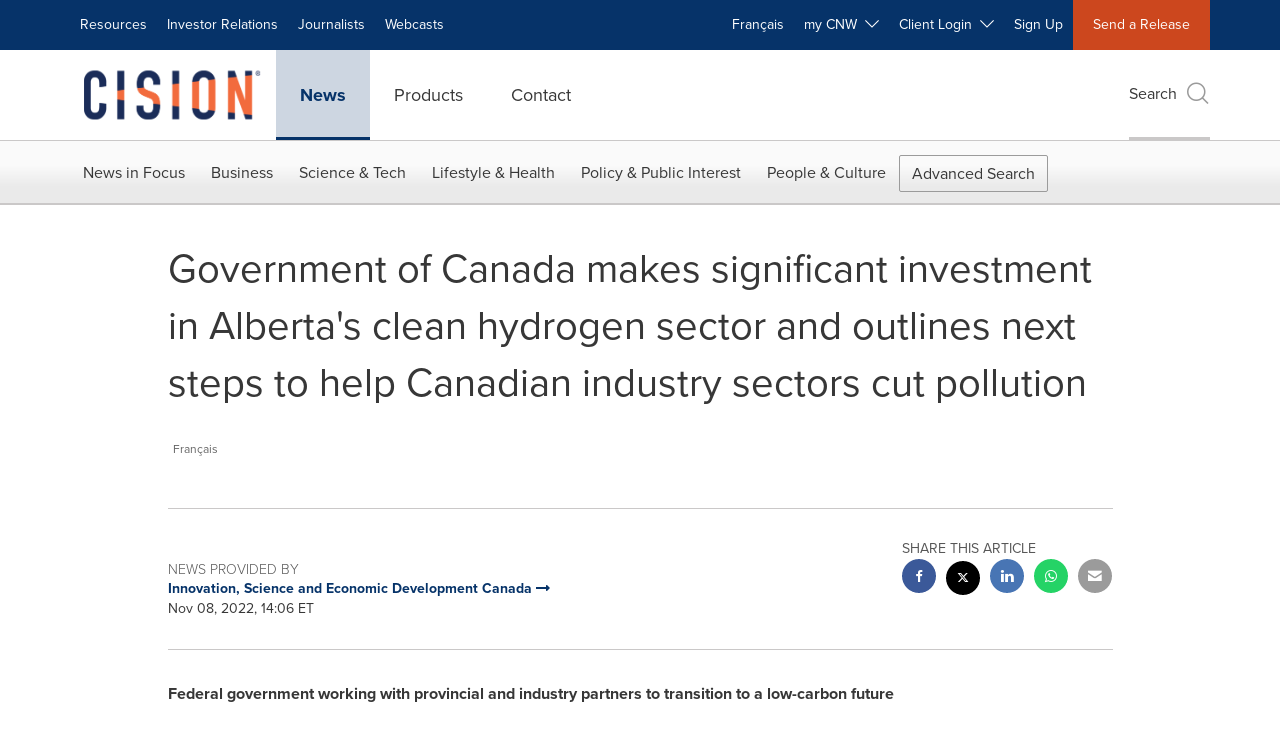

--- FILE ---
content_type: text/html;charset=utf-8
request_url: https://www.newswire.ca/news-releases/government-of-canada-makes-significant-investment-in-alberta-s-clean-hydrogen-sector-and-outlines-next-steps-to-help-canadian-industry-sectors-cut-pollution-882194354.html
body_size: 29486
content:
<!doctype html>



<html lang="en">

<head>
  
        <meta charset="utf-8"/>
	    <meta content="IE=edge,chrome=1" http-equiv="X-UA-Compatible"/>
	    <meta name="viewport" content="width=device-width, initial-scale=1"/><link rel="icon" href="/content/dam/cision/icons/favicon.png" type="image/png"/>
    	<meta name="adobeLaunchScript" content="//assets.adobedtm.com/launch-EN5a9546be82474822b2c7515efd01750c.min"/>
		<script type="text/javascript" src="https://widgets.financialcontent.com/cision/stockquote.js" async></script>
	
 



<script src="https://code.jquery.com/jquery-3.5.0.min.js"></script>
<script src="https://fast.wistia.com/player.js" async></script>
<script src="https://fast.wistia.com/playlist.js" async></script> 
    
<link rel="stylesheet" href="/etc.clientlibs/prncom/clientlibs/newspage-clientlibs.min.css" type="text/css">





     
    
     
    <meta itemprop="description" content="/CNW/ - Government and industry are working together to build a clean and strong economy that supports good jobs and positions Canada as a reliable supplier of..."/>
    <meta name="description" content="/CNW/ - Government and industry are working together to build a clean and strong economy that supports good jobs and positions Canada as a reliable supplier of..."/>
    <!-- For structured data -->
    <meta itemprop="inLanguage" content="en"/>
    <!-- For language declaration -->
    <meta http-equiv="Content-Language" content="en"/>
    
    
        <link rel="icon" href="/content/dam/cision/icons/favicon.png" type="image/png"/>
    
    <title>Government of Canada makes significant investment in Alberta's clean hydrogen sector and outlines next steps to help Canadian industry sectors cut pollution</title>
    <meta name="author" content="Innovation, Science and Economic Development Canada"/>
    <meta name='Publisher' content="CNW Group"/>
    <meta name="msvalidate.01" content="9D28F7743C790DD88F2D9C7375EF7ED5"/>
    <meta name="p:domain_verify" content="7d052ac42aa9e7505635404745861994"/>
    <meta name="referrer" content="unsafe-url"/>
    <meta name="google-site-verification" content="xDAXH-iSoJ2LVjsJb88HI03rnWfjQ3sQcczI4-EGotQ"/>
    <meta name="naver-site-verification" content="0aaad19c909a94c1b1cf1e782a10f0a6d8e14fc0"/>
    <meta name='date' content="2022-11-08T14:06:00-05:00"/>
    <meta name="twitter:card" content="summary_large_image"/>
    
        <meta name="twitter:site" content="@CNWGroup"/>
    
    
    <meta name="twitter:title" content="Government of Canada makes significant investment in Alberta's clean hydrogen sector and outlines next steps to help Canadian industry sectors cut pollution"/>
    <meta name="twitter:description" content="/CNW/ - Government and industry are working together to build a clean and strong economy that supports good jobs and positions Canada as a reliable supplier of..."/>
    
    <meta property="og:title" content="Government of Canada makes significant investment in Alberta's clean hydrogen sector and outlines next steps to help Canadian industry sectors cut pollution"/>
    <meta property="og:type" content="article"/>
    <meta property="og:description" content="/CNW/ - Government and industry are working together to build a clean and strong economy that supports good jobs and positions Canada as a reliable supplier of..."/>
    
        
    
    
     
    <meta property="og:url" content="https://www.newswire.ca/news-releases/government-of-canada-makes-significant-investment-in-alberta-s-clean-hydrogen-sector-and-outlines-next-steps-to-help-canadian-industry-sectors-cut-pollution-882194354.html"/>
    
        
        

            
            
                
                
                    <meta name="robots" content="index, follow"/>
                
                <link rel="canonical" href="https://www.newswire.ca/news-releases/government-of-canada-makes-significant-investment-in-alberta-s-clean-hydrogen-sector-and-outlines-next-steps-to-help-canadian-industry-sectors-cut-pollution-882194354.html"/>
                
                     
                    <link rel="alternate" href="https://www.newswire.ca/news-releases/government-of-canada-makes-significant-investment-in-alberta-s-clean-hydrogen-sector-and-outlines-next-steps-to-help-canadian-industry-sectors-cut-pollution-882194354.html" hreflang="en-CA"/>
                
                     
                    <link rel="alternate" href="https://www.newswire.ca/fr/news-releases/[base64].html" hreflang="fr-CA"/>
                
            
        

    
    <meta id="sharingTitle" content="Government of Canada makes significant investment in Alberta's clean hydrogen sector and outlines next steps to help Canadian industry sectors cut pollution"/>
    <meta id="sharingDesc" content="Government of Canada makes significant investment in Alberta's clean hydrogen sector and outlines next steps to help Canadian industry sectors cut pollution"/>
     
    
    
    <!-- Additional Authorable Meta tags -->
    
    <script type="application/ld+json">
        {
            "@context": "https://schema.org",
            "@type": "NewsArticle",
            "mainEntityOfPage": {
                "@id": "https://www.newswire.ca/news-releases/government-of-canada-makes-significant-investment-in-alberta-s-clean-hydrogen-sector-and-outlines-next-steps-to-help-canadian-industry-sectors-cut-pollution-882194354.html"
            },
            "headline": "Government of Canada makes significant investment in Alberta's clean hydrogen sector and outlines next steps to help Canadian industry sectors cut pollution",
            "image": [
                ""
            ],
            "datePublished": "2022-11-08T14:06:00-05:00",
            "dateModified": "2022-11-08T14:08:05-05:00",
            "description": "/CNW/ - Government and industry are working together to build a clean and strong economy that supports good jobs and positions Canada as a reliable supplier of...",
            "publisher": {
              "@type": "Organization",
              "name": "CNW Group",
              "logo": {
                "@type": "ImageObject",
                "url": "https://www.newswire.ca/content/dam/newswire-ca/Cision_logo_navy_orange.svg"
              }
            }
        }
    </script>
 
			 	<style>
			 		
/* Style Definitions */
span.prnews_span
{
font-size:8pt;
font-family:"Arial";
color:black;
}
a.prnews_a
{
color:blue;
}
li.prnews_li
{
font-size:8pt;
font-family:"Arial";
color:black;
}
p.prnews_p
{
font-size:0.62em;
font-family:"Arial";
color:black;
margin:0in;
}

			 	</style>
		 	          

	

</head>


<body class="prncom prncom_news-releases prncom_news-releases_news-template-b prncom_news-releases_news-template-b_index inline-gallery-template news blue-theme">
<a href="https://www.cision.com/about/accessibility/" tabindex="0" class="skipNavLink screen-only">Accessibility Statement</a>
<a href="#main" tabindex="0" class="skipNavLink screen-only">Skip Navigation</a>
<div class="page-wrap">
  

<div>
			 

    <header class="main-header visible-lg-block newswire-ca ">
    

 
<section class="nav-junior">
    <div class="container">
        <nav class="navbar navbar-junior" aria-label="primary">
                <div>
                    
                        
                        <ul class="nav navbar-nav"> 
                                <li>
                                <a href="/resources/" target="_self">Resources</a>
                              </li> 
                                <li>
                                <a href="/products/investor-relations/" target="_self">Investor Relations</a>
                              </li> <li>
                           <a href="https://prnmedia.prnewswire.com/" target="_blank">Journalists</a>
                             </li>
                                 <li>
                           <a href="https://cnw.en.mediaroom.com/events" target="_blank">Webcasts</a>
                             </li>
                                  </ul>
                    
                    
                        
                      <ul class="nav navbar-nav navbar-right">  <li>
											<!-- <a href="JavaScript:void(0)"  id="userlang" target="_self" class="language-toggle" data-browser-lang="en" data-req-param-org="" data-req-url="/news-releases/government-of-canada-makes-significant-investment-in-alberta-s-clean-hydrogen-sector-and-outlines-next-steps-to-help-canadian-industry-sectors-cut-pollution-882194354.html" data-req-full-url="https://www.newswire.ca/content/newswire-ca/ca/en/news-releases.detail.html/government-of-canada-makes-significant-investment-in-alberta-s-clean-hydrogen-sector-and-outlines-next-steps-to-help-canadian-industry-sectors-cut-pollution-882194354.html"  data-redirect-url="/fr/news-releases/" title="" style="cursor:pointer;">Français</a> -->
											<a href="/fr/news-releases/" class="language-toggle" target="_self" lang="fr">Français</a>
                                       </li><li class="dropdown ">
                                                    <a tabindex="0" data-toggle="dropdown" role="button" class="dropdown-toggle" aria-expanded="false">my CNW&nbsp; <i class="btr bt-angle-down"></i></a>
                                                    <ul class="dropdown-menu"> 
            <li>
                <a href="/mycnw/login/" id="logRegister" target="_self">Login</a>
            </li>  
            <li>
                <a href="/mycnw/register/" id="regRegister" target="_self">Register</a>
            </li> 
                                                    </ul>
                                                </li><li class="dropdown ">
                                                    <a tabindex="0" data-toggle="dropdown" role="button" class="dropdown-toggle" aria-expanded="false">Client Login&nbsp; <i class="btr bt-angle-down"></i></a>
                                                    <ul class="dropdown-menu"> <li>
                <a href="https://app.prnewswire.com/login/auto" target="_blank">PR Newswire Amplify™</a>
            </li>
              <li>
                <a href="https://app2.cision.com/" target="_blank">Next Gen Communications Cloud</a>
            </li>
              <li>
                <a href="https://app.cision.com/#/login?lang=en-ca" target="_blank">Cision Communications Cloud®</a>
            </li>
             
                                                    </ul>
                                                </li><li>
                                           <a href="/contact-us/" target="_blank">Sign Up</a>
                                     </li>   <li class="bg-brand-secondary ">
                                    <a href="/contact-us/" target="_self">Send a Release</a>
                                </li>
                                 </ul>
                    
                </div>
        </nav>
    </div>
</section>
    <section class="nav-main">
    <div class="container">
        <nav class="navbar navbar-default" aria-label="secondary">
                <div class="navbar-header">
                    


<a class="navbar-brand" href="/home/" target="_self">
        
        
            
            <img class="img-responsive " src="/content/dam/newswire-ca/Cision_logo_navy_orange.svg" title="Return to PR Newswire homepage" alt="Return to PR Newswire homepage" loading="lazy" onerror="this.onerror=null; this.src=''"/>
            
            
        
    </a>
               </div>
               <div>
                    



	<ul class="nav navbar-nav">
		
			<li class="dropdown" id="news">
				
				
					<a href="/news-releases/" target="_self" data-subnav="news">News</a>
				
			</li>
		
			<li class="dropdown" id="products">
				
				
					<a href="/amplify-platform/" target="_self" data-subnav="products">Products</a>
				
			</li>
		
			<li class="dropdown" id="contact">
				
				
					<a href="/contact-us/" target="_self" data-subnav="contact">Contact</a>
				
			</li>
		
	</ul>

                </div>
				
                    <div>
					 
					   
					  		


	
	
			
		<script>
			var siteSearchProperties = '{"viewAllorglabelHtml":"Organizations <span>View all</span>","viewAllprodlabelHtml":null,"viewAllresourcelabelHtml":null,"newsReleasePrefix":null,"viewAllNewslabelHtml":"News <span>View all</span>"}';
			siteSearchProperties = JSON.parse(siteSearchProperties);
		</script>
	   		<div id="sitesearch">
	   		

	 <div class="pull-right">
          <button data-toggle="modal" data-target="#search-modal" class="search_btn">
              Search<span aria-hidden="true" class="btr bt-search bt-lg text-muted"></span>
             
             
            <input type="hidden" id="pathPrefix" name="pathPrefix"/>
            <input type="hidden" id="siteValue" name="siteValue" value="newswire-ca"/>
            <input type="hidden" id="langValue" name="langValue" value="en"/>
        </button>
     </div>
 
 
 
 
 
 

<div class="modal fade modal-qs-search" id="search-modal" tabindex="-1">
          <div role="dialog" aria-modal="true" aria-label="Search" class="modal-dialog modal-lg">
            <div class="modal-content">
            <div class="col-sm-1 pull-right">
                <button type="button" class="close" data-dismiss="modal" aria-label="Close"><i class="btr bt-times"></i></button>
            </div>
              <div class="modal-body col-sm-10 col-sm-offset-1" tabindex="0">
                <form class="search-bar">
                  <div class="input-group">

                  	<input type="hidden" id="sitesearchurl" name="searchlink" value="/search/all/"/>
                  	<input type="hidden" id="prodsearchurl" name="prodsearchlink" value="/search/products/"/>
                  	<input type="hidden" id="resourcesearchurl" name="resourcesearchlink" value="/search/all/"/>
                  	<input type="hidden" id="orgsearchurl" name="orgsearchlink" value="/search/organization/"/>
                  	<input type="hidden" id="allnewssearchurl" name="allnewssearchlink" value="/search/news/"/>
                  	<input type="hidden" id="enableQuickSearch" name="enableQuickSearch" value="true"/>

                  	<input type="hidden" id="newsVanityPathURL" name="newsVanityPathURL" value="/news/"/>
                      <input type="hidden" id="currentPagePathURL" name="currentPagePathURL" value="/content/newswire-ca/ca/en/news-releases"/>
                      <label class="search-label" id="SearchLabel" for="sitesearchbox">Search</label>
                  	 <span style="display: none" id="autopoplabel" aria-hidden="true">When typing in this field, a list of search results will appear and be automatically updated as you type.</span>
                      <div class="results-count sr-only" aria-live="assertive"></div>
                      <input type="text" id="sitesearchbox" name="Search" aria-controls="results" aria-haspopup="listbox" aria-expanded="false" aria-describedby="autopoplabel" autocomplete="off" aria-autocomplete="list" class="form-control form-search" placeholder="Search News Releases, Organizations"/>

                  </div>
                  <div class="qs-error">
                  </div>
                </form>
              <div class="qs-results-container">
                  <div class="qs-pending">
                    <div class="row">
                      <div class="col-sm-1">
                        <div class='uil-ring-css small'>
                          <div></div>
                        </div>
                      </div>
                      <div class="col-sm-11">
                        <p class="text-muted">Searching for your content...</p>
                      </div>
                    </div>
                  </div>
                  <div class="row">
                    <div class="col-sm-12">
                      <div class="qs-results" id="response-json">
                        <div class="media qs-no-results">
		                  <div class="media-left media-middle">
		                    <i class="btr bt-exclamation-circle bt-2x text-muted"></i>
		                  </div>
		                  <div class="media-body media-middle">
		                    <span><strong>No results found. Please change your search terms and try again.</strong></span>
		                  </div>
		                </div>

                        <div id="eraResponseJson"> </div>
                      </div>
                      
	                      <div class="row">
	                        <div class="col-sm-12">
	                          <a class="qs-as" href="/search/advance-search/">Advanced Search</a>
	                        </div>
	                      </div>
                      
                    </div>
                  </div>
                </div>
              </div>
            </div>
          </div>
        </div>
	
	   		</div>
		

		

					   
					  	                   
					
					</div>
				
           </nav>
           
    </div>
</section>

    
                <div class="navigation-menu" id="sub-nav-tier" style="display: none;">
                    <div class="nav-subnav hidden-xs">
						<div class="container">
							
								
									<nav class="navbar news" id="mainNav-news" style="display: none;" aria-label="news">
										
											
											

  <ul class="nav nav-pills tier-two  advsearch">
    
      
        
          
          
          
            <li class="nav-dropdown dropdown fw nav-title">
              <a class="dropdown-toggle" href="#" role="button" data-toggle="dropdown" tabindex="0" aria-expanded="false" aria-controls="1-submenu" title="News in Focus"> News in Focus </a>
              
                
                  
                  <ul class="dropdown-menu tier-three" id="1-submenu">
                    <li class="row">
                      <div class="col-sm-12">
                        <div class="nav-list-item">
                          
	
	
	
	
		
		
			
				<div class="col-sm-4">
					<ul class="nav-tier col_item col_item_list2">
						<li><h2><a href="/news-releases/" data-omniture="{&quot;SubNavigationLink&quot;:&quot;NR | News in Focus | Browse News Releases&quot;,&quot;FormSubNavBar&quot;:&quot;true&quot;}" class="media-heading omniture-subnav" style="font-weight:bold">Browse News Releases</a></h2></li>
						
							
							
	
		<li>
			<a class="omniture-subnav" href="/news-releases/news-releases-list/" data-omniture="{&quot;SubNavigationLink&quot;:&quot;&quot;,&quot;FormSubNavBar&quot;:&quot;true&quot;}">All News Releases
			</a>
		</li>
	
		<li>
			<a class="omniture-subnav" href="/news-releases/all-public-company-news/" data-omniture="{&quot;SubNavigationLink&quot;:&quot;&quot;,&quot;FormSubNavBar&quot;:&quot;true&quot;}">All Public Company
			</a>
		</li>
	

						


						
							
							
						
						
							
								<li><h2><a class="media-heading omniture-subnav" href="/news-releases/" data-omniture="{&quot;SubNavigationLink&quot;:&quot;NR | News in Focus | Browse News Releases | Browse News Releases Overview&quot;,&quot;FormSubNavBar&quot;:&quot;true&quot;}">News Releases Overview </a></h2></li>
							

						
						
					</ul>
				</div>
			
		
			
				<div class="col-sm-4">
					<ul class="nav-tier col_item col_item_list2">
						<li><h2><a href="/news-releases/multimedia/" data-omniture="{&quot;SubNavigationLink&quot;:&quot;NR | News in Focus | Multimedia Gallery&quot;,&quot;FormSubNavBar&quot;:&quot;true&quot;}" class="media-heading omniture-subnav" style="font-weight:bold">Multimedia Gallery</a></h2></li>
						
							
							
	
		<li>
			<a class="omniture-subnav" href="/news-releases/multimedia/multimedia-list/" data-omniture="{&quot;SubNavigationLink&quot;:&quot;&quot;,&quot;FormSubNavBar&quot;:&quot;true&quot;}">All Multimedia
			</a>
		</li>
	
		<li>
			<a class="omniture-subnav" href="/news-releases/photos/photos-list/" data-omniture="{&quot;SubNavigationLink&quot;:&quot;&quot;,&quot;FormSubNavBar&quot;:&quot;true&quot;}">All Photos
			</a>
		</li>
	
		<li>
			<a class="omniture-subnav" href="/news-releases/videos/videos-list/" data-omniture="{&quot;SubNavigationLink&quot;:&quot;&quot;,&quot;FormSubNavBar&quot;:&quot;true&quot;}">All Videos
			</a>
		</li>
	

						


						
							
							
						
						
							
								<li><h2><a class="media-heading omniture-subnav" href="/news-releases/multimedia/" data-omniture="{&quot;SubNavigationLink&quot;:&quot;NR | News in Focus | Multimedia Gallery | Multimedia Gallery Overview&quot;,&quot;FormSubNavBar&quot;:&quot;true&quot;}">Multimedia Gallery Overview </a></h2></li>
							

						
						
					</ul>
				</div>
			
		
			
				<div class="col-sm-4">
					<ul class="nav-tier col_item col_item_list2">
						<li><h2><a href="/news-releases/latest-news-topics/" data-omniture="{&quot;SubNavigationLink&quot;:&quot;NR | News in Focus | Trending Topics&quot;,&quot;FormSubNavBar&quot;:&quot;true&quot;}" class="media-heading omniture-subnav" style="font-weight:bold">Trending Topics</a></h2></li>
						
							
							
	
		<li>
			<a class="omniture-subnav" href="/news-releases/latest-news-topics/" data-omniture="{&quot;SubNavigationLink&quot;:&quot;&quot;,&quot;FormSubNavBar&quot;:&quot;true&quot;}">All Trending Topics
			</a>
		</li>
	

						


						
						
							

						
						
					</ul>
				</div>
			
		
	


                        </div>
                      </div>
                    </li>
                  </ul>
                
              
              
            </li>
          
        
          
          
          
            <li class="nav-dropdown dropdown fw nav-title">
              <a class="dropdown-toggle" href="#" role="button" data-toggle="dropdown" tabindex="0" aria-expanded="false" aria-controls="2-submenu" title="Business"> Business </a>
              
              
                
                  
                  <ul class="dropdown-menu tier-three">
    <li class="row">
        <ul class="nav-tier">
                                                        <li><h2><a href="/news-releases/automotive-transportation-latest-news/" class="media-heading omniture-subnav" data-omniture="{&quot;SubNavigationLink&quot;:&quot;Business&quot;,&quot;FormSubNavBar&quot;:&quot;true&quot;}">Auto &amp; Transportation</a></h2></li><li><a class="omniture-subnav" href="/news-releases/automotive-transportation-latest-news/automotive-transportation-latest-news-list/" data-omniture="{&quot;SubNavigationLink&quot;:&quot;NR | Business | Auto &amp; Transportation |  &quot;,&quot;FormSubNavBar&quot;:&quot;true&quot;}">All Automotive &amp; Transportation
        </a></li><li><a class="omniture-subnav" href="/news-releases/automotive-transportation-latest-news/aerospace-defense-list/" data-omniture="{&quot;SubNavigationLink&quot;:&quot;NR | Business | Auto &amp; Transportation | Aerospace, Defense &quot;,&quot;FormSubNavBar&quot;:&quot;true&quot;}">Aerospace, Defense
        </a></li><li><a class="omniture-subnav" href="/news-releases/automotive-transportation-latest-news/air-freight-list/" data-omniture="{&quot;SubNavigationLink&quot;:&quot;NR | Business | Auto &amp; Transportation | Air Freight &quot;,&quot;FormSubNavBar&quot;:&quot;true&quot;}">Air Freight
        </a></li><li><a class="omniture-subnav" href="/news-releases/automotive-transportation-latest-news/airlines-aviation-list/" data-omniture="{&quot;SubNavigationLink&quot;:&quot;NR | Business | Auto &amp; Transportation | Airlines &amp; Aviation &quot;,&quot;FormSubNavBar&quot;:&quot;true&quot;}">Airlines &amp; Aviation
        </a></li><li><a class="omniture-subnav" href="/news-releases/automotive-transportation-latest-news/automotive-list/" data-omniture="{&quot;SubNavigationLink&quot;:&quot;NR | Business | Auto &amp; Transportation | Automotive &quot;,&quot;FormSubNavBar&quot;:&quot;true&quot;}">Automotive
        </a></li><li><a class="omniture-subnav" href="/news-releases/automotive-transportation-latest-news/maritime-shipbuilding-list/" data-omniture="{&quot;SubNavigationLink&quot;:&quot;NR | Business | Auto &amp; Transportation | Maritime &amp; Shipbuilding &quot;,&quot;FormSubNavBar&quot;:&quot;true&quot;}">Maritime &amp; Shipbuilding
        </a></li><li><a class="omniture-subnav" href="/news-releases/automotive-transportation-latest-news/railroads-and-intermodal-transportation-list/" data-omniture="{&quot;SubNavigationLink&quot;:&quot;NR | Business | Auto &amp; Transportation | Railroads and Intermodal Transportation &quot;,&quot;FormSubNavBar&quot;:&quot;true&quot;}">Railroads and Intermodal Transportation
        </a></li><li><a class="omniture-subnav" href="/news-releases/automotive-transportation-latest-news/supply-chain-logistics-list/" data-omniture="{&quot;SubNavigationLink&quot;:&quot;NR | Business | Auto &amp; Transportation | Supply Chain/Logistics &quot;,&quot;FormSubNavBar&quot;:&quot;true&quot;}">Supply Chain/Logistics
        </a></li><li><a class="omniture-subnav" href="/news-releases/automotive-transportation-latest-news/transportation-trucking-railroad-list/" data-omniture="{&quot;SubNavigationLink&quot;:&quot;NR | Business | Auto &amp; Transportation | Transportation, Trucking &amp; Railroad &quot;,&quot;FormSubNavBar&quot;:&quot;true&quot;}">Transportation, Trucking &amp; Railroad
        </a></li><li><a class="omniture-subnav" href="/news-releases/automotive-transportation-latest-news/travel-list/" data-omniture="{&quot;SubNavigationLink&quot;:&quot;NR | Business | Auto &amp; Transportation | Travel &quot;,&quot;FormSubNavBar&quot;:&quot;true&quot;}">Travel
        </a></li><li><a class="omniture-subnav" href="/news-releases/automotive-transportation-latest-news/trucking-and-road-transportation-list/" data-omniture="{&quot;SubNavigationLink&quot;:&quot;NR | Business | Auto &amp; Transportation | Trucking and Road Transportation &quot;,&quot;FormSubNavBar&quot;:&quot;true&quot;}">Trucking and Road Transportation
        </a></li><li><h2><a class="media-heading omniture-subnav" href="/news-releases/automotive-transportation-latest-news/" data-omniture="{&quot;SubNavigationLink&quot;:&quot;NR | Business | Auto &amp; Transportation | Auto &amp; Transportation Overview &quot;,&quot;FormSubNavBar&quot;:&quot;true&quot;}">Auto &amp; Transportation Overview</a></h2></li><li><h2><a class="media-heading omniture-subnav" href="/news-releases/automotive-transportation-latest-news/automotive-transportation-latest-news-list/" data-omniture="{&quot;SubNavigationLink&quot;:&quot;NR | Business | Auto &amp; Transportation | View All Auto &amp; Transportation  &quot;,&quot;FormSubNavBar&quot;:&quot;true&quot;}">View All Auto &amp; Transportation </a></h2></li></ul>
        <ul class="nav-tier">
                                                        <li><h2><a href="/news-releases/business-technology-latest-news/" class="media-heading omniture-subnav" data-omniture="{&quot;SubNavigationLink&quot;:&quot;Business&quot;,&quot;FormSubNavBar&quot;:&quot;true&quot;}">Business Technology</a></h2></li><li><a class="omniture-subnav" href="/news-releases/business-technology-latest-news/business-technology-latest-news-list/" data-omniture="{&quot;SubNavigationLink&quot;:&quot;NR | Business | Business Technology |  &quot;,&quot;FormSubNavBar&quot;:&quot;true&quot;}">All Business Technology
        </a></li><li><a class="omniture-subnav" href="/news-releases/business-technology-latest-news/blockchain-list/" data-omniture="{&quot;SubNavigationLink&quot;:&quot;NR | Business | Business Technology | Blockchain &quot;,&quot;FormSubNavBar&quot;:&quot;true&quot;}">Blockchain
        </a></li><li><a class="omniture-subnav" href="/news-releases/business-technology-latest-news/broadcast-tech-list/" data-omniture="{&quot;SubNavigationLink&quot;:&quot;NR | Business | Business Technology | Broadcast Tech &quot;,&quot;FormSubNavBar&quot;:&quot;true&quot;}">Broadcast Tech
        </a></li><li><a class="omniture-subnav" href="/news-releases/business-technology-latest-news/computer-electronics-list/" data-omniture="{&quot;SubNavigationLink&quot;:&quot;NR | Business | Business Technology | Computer &amp; Electronics &quot;,&quot;FormSubNavBar&quot;:&quot;true&quot;}">Computer &amp; Electronics
        </a></li><li><a class="omniture-subnav" href="/news-releases/business-technology-latest-news/computer-hardware-list/" data-omniture="{&quot;SubNavigationLink&quot;:&quot;NR | Business | Business Technology | Computer Hardware &quot;,&quot;FormSubNavBar&quot;:&quot;true&quot;}">Computer Hardware
        </a></li><li><a class="omniture-subnav" href="/news-releases/business-technology-latest-news/computer-software-list/" data-omniture="{&quot;SubNavigationLink&quot;:&quot;NR | Business | Business Technology | Computer Software &quot;,&quot;FormSubNavBar&quot;:&quot;true&quot;}">Computer Software
        </a></li><li><a class="omniture-subnav" href="/news-releases/business-technology-latest-news/data-analytics-list/" data-omniture="{&quot;SubNavigationLink&quot;:&quot;NR | Business | Business Technology | Data Analytics &quot;,&quot;FormSubNavBar&quot;:&quot;true&quot;}">Data Analytics
        </a></li><li><a class="omniture-subnav" href="/news-releases/business-technology-latest-news/electronic-commerce-list/" data-omniture="{&quot;SubNavigationLink&quot;:&quot;NR | Business | Business Technology | Electronic Commerce &quot;,&quot;FormSubNavBar&quot;:&quot;true&quot;}">Electronic Commerce
        </a></li><li><a class="omniture-subnav" href="/news-releases/business-technology-latest-news/electronic-components-list/" data-omniture="{&quot;SubNavigationLink&quot;:&quot;NR | Business | Business Technology | Electronic Components &quot;,&quot;FormSubNavBar&quot;:&quot;true&quot;}">Electronic Components
        </a></li><li><a class="omniture-subnav" href="/news-releases/business-technology-latest-news/electronic-design-automation-list/" data-omniture="{&quot;SubNavigationLink&quot;:&quot;NR | Business | Business Technology | Electronic Design Automation &quot;,&quot;FormSubNavBar&quot;:&quot;true&quot;}">Electronic Design Automation
        </a></li><li><a class="omniture-subnav" href="/news-releases/business-technology-latest-news/financial-technology-list/" data-omniture="{&quot;SubNavigationLink&quot;:&quot;NR | Business | Business Technology | Financial Technology &quot;,&quot;FormSubNavBar&quot;:&quot;true&quot;}">Financial Technology
        </a></li><li><a class="omniture-subnav" href="/news-releases/business-technology-latest-news/high-tech-security-list/" data-omniture="{&quot;SubNavigationLink&quot;:&quot;NR | Business | Business Technology | High Tech Security &quot;,&quot;FormSubNavBar&quot;:&quot;true&quot;}">High Tech Security
        </a></li><li><a class="omniture-subnav" href="/news-releases/business-technology-latest-news/internet-technology-list/" data-omniture="{&quot;SubNavigationLink&quot;:&quot;NR | Business | Business Technology | Internet Technology &quot;,&quot;FormSubNavBar&quot;:&quot;true&quot;}">Internet Technology
        </a></li><li><a class="omniture-subnav" href="/news-releases/business-technology-latest-news/nanotechnology-list/" data-omniture="{&quot;SubNavigationLink&quot;:&quot;NR | Business | Business Technology | Nanotechnology &quot;,&quot;FormSubNavBar&quot;:&quot;true&quot;}">Nanotechnology
        </a></li><li><a class="omniture-subnav" href="/news-releases/business-technology-latest-news/networks-list/" data-omniture="{&quot;SubNavigationLink&quot;:&quot;NR | Business | Business Technology | Networks &quot;,&quot;FormSubNavBar&quot;:&quot;true&quot;}">Networks
        </a></li><li><a class="omniture-subnav" href="/news-releases/business-technology-latest-news/peripherals-list/" data-omniture="{&quot;SubNavigationLink&quot;:&quot;NR | Business | Business Technology | Peripherals &quot;,&quot;FormSubNavBar&quot;:&quot;true&quot;}">Peripherals
        </a></li><li><a class="omniture-subnav" href="/news-releases/business-technology-latest-news/semiconductors-list/" data-omniture="{&quot;SubNavigationLink&quot;:&quot;NR | Business | Business Technology | Semiconductors &quot;,&quot;FormSubNavBar&quot;:&quot;true&quot;}">Semiconductors
        </a></li><li><h2><a class="media-heading omniture-subnav" href="/news-releases/business-technology-latest-news/" data-omniture="{&quot;SubNavigationLink&quot;:&quot;NR | Business | Business Technology | Business Technology Overview &quot;,&quot;FormSubNavBar&quot;:&quot;true&quot;}">Business Technology Overview</a></h2></li><li><h2><a class="media-heading omniture-subnav" href="/news-releases/business-technology-latest-news/business-technology-latest-news-list/" data-omniture="{&quot;SubNavigationLink&quot;:&quot;NR | Business | Business Technology | View All Business Technology  &quot;,&quot;FormSubNavBar&quot;:&quot;true&quot;}">View All Business Technology </a></h2></li></ul>
        <ul class="nav-tier">
                                                        <li><h2><a href="/news-releases/entertainment-media-latest-news/" class="media-heading omniture-subnav" data-omniture="{&quot;SubNavigationLink&quot;:&quot;Business&quot;,&quot;FormSubNavBar&quot;:&quot;true&quot;}">Entertain­ment &amp; Media</a></h2></li><li><a class="omniture-subnav" href="/news-releases/entertainment-media-latest-news/entertainment-media-latest-news-list/" data-omniture="{&quot;SubNavigationLink&quot;:&quot;NR | Business | Entertain­ment &amp; Media |  &quot;,&quot;FormSubNavBar&quot;:&quot;true&quot;}">All Entertain­ment &amp; Media
        </a></li><li><a class="omniture-subnav" href="/news-releases/entertainment-media-latest-news/advertising-list/" data-omniture="{&quot;SubNavigationLink&quot;:&quot;NR | Business | Entertain­ment &amp; Media | Advertising &quot;,&quot;FormSubNavBar&quot;:&quot;true&quot;}">Advertising
        </a></li><li><a class="omniture-subnav" href="/news-releases/entertainment-media-latest-news/art-list/" data-omniture="{&quot;SubNavigationLink&quot;:&quot;NR | Business | Entertain­ment &amp; Media | Art &quot;,&quot;FormSubNavBar&quot;:&quot;true&quot;}">Art
        </a></li><li><a class="omniture-subnav" href="/news-releases/entertainment-media-latest-news/books-list/" data-omniture="{&quot;SubNavigationLink&quot;:&quot;NR | Business | Entertain­ment &amp; Media | Books &quot;,&quot;FormSubNavBar&quot;:&quot;true&quot;}">Books
        </a></li><li><a class="omniture-subnav" href="/news-releases/entertainment-media-latest-news/entertainment-list/" data-omniture="{&quot;SubNavigationLink&quot;:&quot;NR | Business | Entertain­ment &amp; Media | Entertainment &quot;,&quot;FormSubNavBar&quot;:&quot;true&quot;}">Entertainment
        </a></li><li><a class="omniture-subnav" href="/news-releases/entertainment-media-latest-news/film-and-motion-picture-list/" data-omniture="{&quot;SubNavigationLink&quot;:&quot;NR | Business | Entertain­ment &amp; Media | Film and Motion Picture &quot;,&quot;FormSubNavBar&quot;:&quot;true&quot;}">Film and Motion Picture
        </a></li><li><a class="omniture-subnav" href="/news-releases/entertainment-media-latest-news/magazines-list/" data-omniture="{&quot;SubNavigationLink&quot;:&quot;NR | Business | Entertain­ment &amp; Media | Magazines &quot;,&quot;FormSubNavBar&quot;:&quot;true&quot;}">Magazines
        </a></li><li><a class="omniture-subnav" href="/news-releases/entertainment-media-latest-news/music-list/" data-omniture="{&quot;SubNavigationLink&quot;:&quot;NR | Business | Entertain­ment &amp; Media | Music &quot;,&quot;FormSubNavBar&quot;:&quot;true&quot;}">Music
        </a></li><li><a class="omniture-subnav" href="/news-releases/entertainment-media-latest-news/publishing-information-services-list/" data-omniture="{&quot;SubNavigationLink&quot;:&quot;NR | Business | Entertain­ment &amp; Media | Publishing &amp; Information Services &quot;,&quot;FormSubNavBar&quot;:&quot;true&quot;}">Publishing &amp; Information Services
        </a></li><li><a class="omniture-subnav" href="/news-releases/entertainment-media-latest-news/radio-list/" data-omniture="{&quot;SubNavigationLink&quot;:&quot;NR | Business | Entertain­ment &amp; Media | Radio &amp; Podcast &quot;,&quot;FormSubNavBar&quot;:&quot;true&quot;}">Radio &amp; Podcast
        </a></li><li><a class="omniture-subnav" href="/news-releases/entertainment-media-latest-news/television-list/" data-omniture="{&quot;SubNavigationLink&quot;:&quot;NR | Business | Entertain­ment &amp; Media | Television &quot;,&quot;FormSubNavBar&quot;:&quot;true&quot;}">Television
        </a></li><li><h2><a class="media-heading omniture-subnav" href="/news-releases/entertainment-media-latest-news/" data-omniture="{&quot;SubNavigationLink&quot;:&quot;NR | Business | Entertain­ment &amp; Media | Entertain­ment &amp; Media Overview &quot;,&quot;FormSubNavBar&quot;:&quot;true&quot;}">Entertain­ment &amp; Media Overview</a></h2></li><li><h2><a class="media-heading omniture-subnav" href="/news-releases/entertainment-media-latest-news/entertainment-media-latest-news-list/" data-omniture="{&quot;SubNavigationLink&quot;:&quot;NR | Business | Entertain­ment &amp; Media | View All Entertain­ment &amp; Media  &quot;,&quot;FormSubNavBar&quot;:&quot;true&quot;}">View All Entertain­ment &amp; Media </a></h2></li></ul>
        <ul class="nav-tier">
                                                        <li><h2><a href="/news-releases/financial-services-latest-news/" class="media-heading omniture-subnav" data-omniture="{&quot;SubNavigationLink&quot;:&quot;Business&quot;,&quot;FormSubNavBar&quot;:&quot;true&quot;}">Financial Services &amp; Investing</a></h2></li><li><a class="omniture-subnav" href="/news-releases/financial-services-latest-news/financial-services-latest-news-list/" data-omniture="{&quot;SubNavigationLink&quot;:&quot;NR | Business | Financial Services &amp; Investing |  &quot;,&quot;FormSubNavBar&quot;:&quot;true&quot;}">All Financial Services &amp; Investing
        </a></li><li><a class="omniture-subnav" href="/news-releases/financial-services-latest-news/accounting-news-issues-list/" data-omniture="{&quot;SubNavigationLink&quot;:&quot;NR | Business | Financial Services &amp; Investing | Accounting News &amp; Issues &quot;,&quot;FormSubNavBar&quot;:&quot;true&quot;}">Accounting News &amp; Issues
        </a></li><li><a class="omniture-subnav" href="/news-releases/financial-services-latest-news/acquisitions-mergers-and-takeovers-list/" data-omniture="{&quot;SubNavigationLink&quot;:&quot;NR | Business | Financial Services &amp; Investing | Acquisitions, Mergers and Takeovers &quot;,&quot;FormSubNavBar&quot;:&quot;true&quot;}">Acquisitions, Mergers and Takeovers
        </a></li><li><a class="omniture-subnav" href="/news-releases/financial-services-latest-news/banking-financial-services-list/" data-omniture="{&quot;SubNavigationLink&quot;:&quot;NR | Business | Financial Services &amp; Investing | Banking &amp; Financial Services &quot;,&quot;FormSubNavBar&quot;:&quot;true&quot;}">Banking &amp; Financial Services
        </a></li><li><a class="omniture-subnav" href="/news-releases/financial-services-latest-news/bankruptcy-list/" data-omniture="{&quot;SubNavigationLink&quot;:&quot;NR | Business | Financial Services &amp; Investing | Bankruptcy &quot;,&quot;FormSubNavBar&quot;:&quot;true&quot;}">Bankruptcy
        </a></li><li><a class="omniture-subnav" href="/news-releases/financial-services-latest-news/bond-stock-ratings-list/" data-omniture="{&quot;SubNavigationLink&quot;:&quot;NR | Business | Financial Services &amp; Investing | Bond &amp; Stock Ratings &quot;,&quot;FormSubNavBar&quot;:&quot;true&quot;}">Bond &amp; Stock Ratings
        </a></li><li><a class="omniture-subnav" href="/news-releases/financial-services-latest-news/conference-call-announcements-list/" data-omniture="{&quot;SubNavigationLink&quot;:&quot;NR | Business | Financial Services &amp; Investing | Conference Call Announcements &quot;,&quot;FormSubNavBar&quot;:&quot;true&quot;}">Conference Call Announcements
        </a></li><li><a class="omniture-subnav" href="/news-releases/financial-services-latest-news/contracts-list/" data-omniture="{&quot;SubNavigationLink&quot;:&quot;NR | Business | Financial Services &amp; Investing | Contracts &quot;,&quot;FormSubNavBar&quot;:&quot;true&quot;}">Contracts
        </a></li><li><a class="omniture-subnav" href="/news-releases/financial-services-latest-news/cryptocurrency-list/" data-omniture="{&quot;SubNavigationLink&quot;:&quot;NR | Business | Financial Services &amp; Investing | Cryptocurrency &quot;,&quot;FormSubNavBar&quot;:&quot;true&quot;}">Cryptocurrency
        </a></li><li><a class="omniture-subnav" href="/news-releases/financial-services-latest-news/dividends-list/" data-omniture="{&quot;SubNavigationLink&quot;:&quot;NR | Business | Financial Services &amp; Investing | Dividends &quot;,&quot;FormSubNavBar&quot;:&quot;true&quot;}">Dividends
        </a></li><li><a class="omniture-subnav" href="/news-releases/financial-services-latest-news/earnings-list/" data-omniture="{&quot;SubNavigationLink&quot;:&quot;NR | Business | Financial Services &amp; Investing | Earnings &quot;,&quot;FormSubNavBar&quot;:&quot;true&quot;}">Earnings
        </a></li><li><a class="omniture-subnav" href="/news-releases/financial-services-latest-news/earnings-forecasts-projections-list/" data-omniture="{&quot;SubNavigationLink&quot;:&quot;NR | Business | Financial Services &amp; Investing | Earnings Forecasts &amp; Projections &quot;,&quot;FormSubNavBar&quot;:&quot;true&quot;}">Earnings Forecasts &amp; Projections
        </a></li><li><a class="omniture-subnav" href="/news-releases/financial-services-latest-news/financing-agreements-list/" data-omniture="{&quot;SubNavigationLink&quot;:&quot;NR | Business | Financial Services &amp; Investing | Financing Agreements &quot;,&quot;FormSubNavBar&quot;:&quot;true&quot;}">Financing Agreements
        </a></li><li><a class="omniture-subnav" href="/news-releases/financial-services-latest-news/insurance-list/" data-omniture="{&quot;SubNavigationLink&quot;:&quot;NR | Business | Financial Services &amp; Investing | Insurance &quot;,&quot;FormSubNavBar&quot;:&quot;true&quot;}">Insurance
        </a></li><li><a class="omniture-subnav" href="/news-releases/financial-services-latest-news/investment-opinions-list/" data-omniture="{&quot;SubNavigationLink&quot;:&quot;NR | Business | Financial Services &amp; Investing | Investments Opinions &quot;,&quot;FormSubNavBar&quot;:&quot;true&quot;}">Investments Opinions
        </a></li><li><a class="omniture-subnav" href="/news-releases/financial-services-latest-news/joint-ventures-list/" data-omniture="{&quot;SubNavigationLink&quot;:&quot;NR | Business | Financial Services &amp; Investing | Joint Ventures &quot;,&quot;FormSubNavBar&quot;:&quot;true&quot;}">Joint Ventures
        </a></li><li><a class="omniture-subnav" href="/news-releases/financial-services-latest-news/mutual-funds-list/" data-omniture="{&quot;SubNavigationLink&quot;:&quot;NR | Business | Financial Services &amp; Investing | Mutual Funds &quot;,&quot;FormSubNavBar&quot;:&quot;true&quot;}">Mutual Funds
        </a></li><li><a class="omniture-subnav" href="/news-releases/financial-services-latest-news/private-placement-list/" data-omniture="{&quot;SubNavigationLink&quot;:&quot;NR | Business | Financial Services &amp; Investing | Private Placement &quot;,&quot;FormSubNavBar&quot;:&quot;true&quot;}">Private Placement
        </a></li><li><a class="omniture-subnav" href="/news-releases/financial-services-latest-news/real-estate-list/" data-omniture="{&quot;SubNavigationLink&quot;:&quot;NR | Business | Financial Services &amp; Investing | Real Estate &quot;,&quot;FormSubNavBar&quot;:&quot;true&quot;}">Real Estate
        </a></li><li><a class="omniture-subnav" href="/news-releases/financial-services-latest-news/restructuring-recapitalization-list/" data-omniture="{&quot;SubNavigationLink&quot;:&quot;NR | Business | Financial Services &amp; Investing | Restructuring &amp; Recapitalization &quot;,&quot;FormSubNavBar&quot;:&quot;true&quot;}">Restructuring &amp; Recapitalization
        </a></li><li><a class="omniture-subnav" href="/news-releases/financial-services-latest-news/sales-reports-list/" data-omniture="{&quot;SubNavigationLink&quot;:&quot;NR | Business | Financial Services &amp; Investing | Sales Reports &quot;,&quot;FormSubNavBar&quot;:&quot;true&quot;}">Sales Reports
        </a></li><li><a class="omniture-subnav" href="/news-releases/financial-services-latest-news/shareholder-activism-list/" data-omniture="{&quot;SubNavigationLink&quot;:&quot;NR | Business | Financial Services &amp; Investing | Shareholder Activism &quot;,&quot;FormSubNavBar&quot;:&quot;true&quot;}">Shareholder Activism
        </a></li><li><a class="omniture-subnav" href="/news-releases/financial-services-latest-news/shareholder-meetings-list/" data-omniture="{&quot;SubNavigationLink&quot;:&quot;NR | Business | Financial Services &amp; Investing | Shareholder Meetings &quot;,&quot;FormSubNavBar&quot;:&quot;true&quot;}">Shareholder Meetings
        </a></li><li><a class="omniture-subnav" href="/news-releases/financial-services-latest-news/stock-offering-list/" data-omniture="{&quot;SubNavigationLink&quot;:&quot;NR | Business | Financial Services &amp; Investing | Stock Offering &quot;,&quot;FormSubNavBar&quot;:&quot;true&quot;}">Stock Offering
        </a></li><li><a class="omniture-subnav" href="/news-releases/financial-services-latest-news/stock-split-list/" data-omniture="{&quot;SubNavigationLink&quot;:&quot;NR | Business | Financial Services &amp; Investing | Stock Split &quot;,&quot;FormSubNavBar&quot;:&quot;true&quot;}">Stock Split
        </a></li><li><a class="omniture-subnav" href="/news-releases/financial-services-latest-news/venture-capital-list/" data-omniture="{&quot;SubNavigationLink&quot;:&quot;NR | Business | Financial Services &amp; Investing | Venture Capital &quot;,&quot;FormSubNavBar&quot;:&quot;true&quot;}">Venture Capital
        </a></li><li><h2><a class="media-heading omniture-subnav" href="/news-releases/financial-services-latest-news/" data-omniture="{&quot;SubNavigationLink&quot;:&quot;NR | Business | Financial Services &amp; Investing | Financial Services &amp; Investing Overview &quot;,&quot;FormSubNavBar&quot;:&quot;true&quot;}">Financial Services &amp; Investing Overview</a></h2></li><li><h2><a class="media-heading omniture-subnav" href="/news-releases/financial-services-latest-news/financial-services-latest-news-list/" data-omniture="{&quot;SubNavigationLink&quot;:&quot;NR | Business | Financial Services &amp; Investing | View All Financial Services &amp; Investing  &quot;,&quot;FormSubNavBar&quot;:&quot;true&quot;}">View All Financial Services &amp; Investing </a></h2></li></ul>
        <ul class="nav-tier">
                                                        <li><h2><a href="/news-releases/general-business-latest-news/" class="media-heading omniture-subnav" data-omniture="{&quot;SubNavigationLink&quot;:&quot;Business&quot;,&quot;FormSubNavBar&quot;:&quot;true&quot;}">General Business</a></h2></li><li><a class="omniture-subnav" href="/news-releases/general-business-latest-news/general-business-latest-news-list/" data-omniture="{&quot;SubNavigationLink&quot;:&quot;NR | Business | General Business |  &quot;,&quot;FormSubNavBar&quot;:&quot;true&quot;}">All General Business
        </a></li><li><a class="omniture-subnav" href="/news-releases/general-business-latest-news/awards-list/" data-omniture="{&quot;SubNavigationLink&quot;:&quot;NR | Business | General Business | Awards &quot;,&quot;FormSubNavBar&quot;:&quot;true&quot;}">Awards
        </a></li><li><a class="omniture-subnav" href="/news-releases/general-business-latest-news/commercial-real-estate-list/" data-omniture="{&quot;SubNavigationLink&quot;:&quot;NR | Business | General Business | Commercial Real Estate &quot;,&quot;FormSubNavBar&quot;:&quot;true&quot;}">Commercial Real Estate
        </a></li><li><a class="omniture-subnav" href="/news-releases/general-business-latest-news/corporate-expansion-list/" data-omniture="{&quot;SubNavigationLink&quot;:&quot;NR | Business | General Business | Corporate Expansion &quot;,&quot;FormSubNavBar&quot;:&quot;true&quot;}">Corporate Expansion
        </a></li><li><a class="omniture-subnav" href="/news-releases/general-business-latest-news/earnings-list/" data-omniture="{&quot;SubNavigationLink&quot;:&quot;NR | Business | General Business | Earnings &quot;,&quot;FormSubNavBar&quot;:&quot;true&quot;}">Earnings
        </a></li><li><a class="omniture-subnav" href="/news-releases/general-business-latest-news/environmental-social-governance-list/" data-omniture="{&quot;SubNavigationLink&quot;:&quot;NR | Business | General Business | Environmental, Social and Governance (ESG) &quot;,&quot;FormSubNavBar&quot;:&quot;true&quot;}">Environmental, Social and Governance (ESG)
        </a></li><li><a class="omniture-subnav" href="/news-releases/general-business-latest-news/human-resource-workforce-management-list/" data-omniture="{&quot;SubNavigationLink&quot;:&quot;NR | Business | General Business | Human Resource &amp; Workforce Management &quot;,&quot;FormSubNavBar&quot;:&quot;true&quot;}">Human Resource &amp; Workforce Management
        </a></li><li><a class="omniture-subnav" href="/news-releases/general-business-latest-news/licensing-list/" data-omniture="{&quot;SubNavigationLink&quot;:&quot;NR | Business | General Business | Licensing &quot;,&quot;FormSubNavBar&quot;:&quot;true&quot;}">Licensing
        </a></li><li><a class="omniture-subnav" href="/news-releases/general-business-latest-news/new-products-services-list/" data-omniture="{&quot;SubNavigationLink&quot;:&quot;NR | Business | General Business | New Products &amp; Services &quot;,&quot;FormSubNavBar&quot;:&quot;true&quot;}">New Products &amp; Services
        </a></li><li><a class="omniture-subnav" href="/news-releases/general-business-latest-news/obituaries-list/" data-omniture="{&quot;SubNavigationLink&quot;:&quot;NR | Business | General Business | Obituaries &quot;,&quot;FormSubNavBar&quot;:&quot;true&quot;}">Obituaries
        </a></li><li><a class="omniture-subnav" href="/news-releases/general-business-latest-news/outsourcing-businesses-list/" data-omniture="{&quot;SubNavigationLink&quot;:&quot;NR | Business | General Business | Outsourcing Businesses &quot;,&quot;FormSubNavBar&quot;:&quot;true&quot;}">Outsourcing Businesses
        </a></li><li><a class="omniture-subnav" href="/news-releases/general-business-latest-news/personnel-announcements-list/" data-omniture="{&quot;SubNavigationLink&quot;:&quot;NR | Business | General Business | Personnel Announcements &quot;,&quot;FormSubNavBar&quot;:&quot;true&quot;}">Personnel Announcements
        </a></li><li><a class="omniture-subnav" href="/news-releases/general-business-latest-news/real-estate-transactions-list/" data-omniture="{&quot;SubNavigationLink&quot;:&quot;NR | Business | General Business | Real Estate Transactions &quot;,&quot;FormSubNavBar&quot;:&quot;true&quot;}">Real Estate Transactions
        </a></li><li><a class="omniture-subnav" href="/news-releases/general-business-latest-news/residential-real-estate-list/" data-omniture="{&quot;SubNavigationLink&quot;:&quot;NR | Business | General Business | Residential Real Estate &quot;,&quot;FormSubNavBar&quot;:&quot;true&quot;}">Residential Real Estate
        </a></li><li><a class="omniture-subnav" href="/news-releases/general-business-latest-news/small-business-services-list/" data-omniture="{&quot;SubNavigationLink&quot;:&quot;NR | Business | General Business | Small Business Services &quot;,&quot;FormSubNavBar&quot;:&quot;true&quot;}">Small Business Services
        </a></li><li><a class="omniture-subnav" href="/news-releases/general-business-latest-news/socially-responsible-investing-list/" data-omniture="{&quot;SubNavigationLink&quot;:&quot;NR | Business | General Business | Socially Responsible Investing &quot;,&quot;FormSubNavBar&quot;:&quot;true&quot;}">Socially Responsible Investing
        </a></li><li><a class="omniture-subnav" href="/news-releases/general-business-latest-news/surveys-polls-and-research-list/" data-omniture="{&quot;SubNavigationLink&quot;:&quot;NR | Business | General Business | Surveys, Polls and Research &quot;,&quot;FormSubNavBar&quot;:&quot;true&quot;}">Surveys, Polls and Research
        </a></li><li><a class="omniture-subnav" href="/news-releases/general-business-latest-news/trade-show-news-list/" data-omniture="{&quot;SubNavigationLink&quot;:&quot;NR | Business | General Business | Trade Show News &quot;,&quot;FormSubNavBar&quot;:&quot;true&quot;}">Trade Show News
        </a></li><li><h2><a class="media-heading omniture-subnav" href="/news-releases/general-business-latest-news/" data-omniture="{&quot;SubNavigationLink&quot;:&quot;NR | Business | General Business | General Business Overview &quot;,&quot;FormSubNavBar&quot;:&quot;true&quot;}">General Business Overview</a></h2></li><li><h2><a class="media-heading omniture-subnav" href="/news-releases/general-business-latest-news/general-business-latest-news-list/" data-omniture="{&quot;SubNavigationLink&quot;:&quot;NR | Business | General Business | View All General Business  &quot;,&quot;FormSubNavBar&quot;:&quot;true&quot;}">View All General Business </a></h2></li></ul>
    </li>
</ul>
                
              
            </li>
          
        
          
          
          
            <li class="nav-dropdown dropdown fw nav-title">
              <a class="dropdown-toggle" href="#" role="button" data-toggle="dropdown" tabindex="0" aria-expanded="false" aria-controls="3-submenu" title="Science &amp; Tech"> Science &amp; Tech </a>
              
              
                
                  
                  <ul class="dropdown-menu tier-three">
    <li class="row">
        <ul class="nav-tier">
                                                        <li><h2><a href="/news-releases/consumer-technology-latest-news/" class="media-heading omniture-subnav" data-omniture="{&quot;SubNavigationLink&quot;:&quot;Science &amp; Tech&quot;,&quot;FormSubNavBar&quot;:&quot;true&quot;}">Consumer Technology</a></h2></li><li><a class="omniture-subnav" href="/news-releases/consumer-technology-latest-news/consumer-technology-latest-news-list/" data-omniture="{&quot;SubNavigationLink&quot;:&quot;NR | Science &amp; Tech | Consumer Technology |  &quot;,&quot;FormSubNavBar&quot;:&quot;true&quot;}">All Consumer Technology
        </a></li><li><a class="omniture-subnav" href="/news-releases/consumer-technology-latest-news/artificial-intelligence-list/" data-omniture="{&quot;SubNavigationLink&quot;:&quot;NR | Science &amp; Tech | Consumer Technology | Artificial Intelligence &quot;,&quot;FormSubNavBar&quot;:&quot;true&quot;}">Artificial Intelligence
        </a></li><li><a class="omniture-subnav" href="/news-releases/consumer-technology-latest-news/blockchain-list/" data-omniture="{&quot;SubNavigationLink&quot;:&quot;NR | Science &amp; Tech | Consumer Technology | Blockchain &quot;,&quot;FormSubNavBar&quot;:&quot;true&quot;}">Blockchain
        </a></li><li><a class="omniture-subnav" href="/news-releases/consumer-technology-latest-news/cloud-computing-internet-of-things-list/" data-omniture="{&quot;SubNavigationLink&quot;:&quot;NR | Science &amp; Tech | Consumer Technology | Cloud Computing/Internet of Things &quot;,&quot;FormSubNavBar&quot;:&quot;true&quot;}">Cloud Computing/Internet of Things
        </a></li><li><a class="omniture-subnav" href="/news-releases/consumer-technology-latest-news/computer-electronics-list/" data-omniture="{&quot;SubNavigationLink&quot;:&quot;NR | Science &amp; Tech | Consumer Technology | Computer Electronics &quot;,&quot;FormSubNavBar&quot;:&quot;true&quot;}">Computer Electronics
        </a></li><li><a class="omniture-subnav" href="/news-releases/consumer-technology-latest-news/computer-hardware-list/" data-omniture="{&quot;SubNavigationLink&quot;:&quot;NR | Science &amp; Tech | Consumer Technology | Computer Hardware &quot;,&quot;FormSubNavBar&quot;:&quot;true&quot;}">Computer Hardware
        </a></li><li><a class="omniture-subnav" href="/news-releases/consumer-technology-latest-news/computer-software-list/" data-omniture="{&quot;SubNavigationLink&quot;:&quot;NR | Science &amp; Tech | Consumer Technology | Computer Software &quot;,&quot;FormSubNavBar&quot;:&quot;true&quot;}">Computer Software
        </a></li><li><a class="omniture-subnav" href="/news-releases/consumer-technology-latest-news/consumer-electronics-list/" data-omniture="{&quot;SubNavigationLink&quot;:&quot;NR | Science &amp; Tech | Consumer Technology | Consumer Electronics &quot;,&quot;FormSubNavBar&quot;:&quot;true&quot;}">Consumer Electronics
        </a></li><li><a class="omniture-subnav" href="/news-releases/consumer-technology-latest-news/cryptocurrency-list/" data-omniture="{&quot;SubNavigationLink&quot;:&quot;NR | Science &amp; Tech | Consumer Technology | Cryptocurrency &quot;,&quot;FormSubNavBar&quot;:&quot;true&quot;}">Cryptocurrency
        </a></li><li><a class="omniture-subnav" href="/news-releases/consumer-technology-latest-news/data-analytics-list/" data-omniture="{&quot;SubNavigationLink&quot;:&quot;NR | Science &amp; Tech | Consumer Technology | Data Analytics &quot;,&quot;FormSubNavBar&quot;:&quot;true&quot;}">Data Analytics
        </a></li><li><a class="omniture-subnav" href="/news-releases/consumer-technology-latest-news/electronic-commerce-list/" data-omniture="{&quot;SubNavigationLink&quot;:&quot;NR | Science &amp; Tech | Consumer Technology | Electronic Commerce &quot;,&quot;FormSubNavBar&quot;:&quot;true&quot;}">Electronic Commerce
        </a></li><li><a class="omniture-subnav" href="/news-releases/consumer-technology-latest-news/electronic-gaming-list/" data-omniture="{&quot;SubNavigationLink&quot;:&quot;NR | Science &amp; Tech | Consumer Technology | Electronic Gaming &quot;,&quot;FormSubNavBar&quot;:&quot;true&quot;}">Electronic Gaming
        </a></li><li><a class="omniture-subnav" href="/news-releases/consumer-technology-latest-news/financial-technology-list/" data-omniture="{&quot;SubNavigationLink&quot;:&quot;NR | Science &amp; Tech | Consumer Technology | Financial Technology &quot;,&quot;FormSubNavBar&quot;:&quot;true&quot;}">Financial Technology
        </a></li><li><a class="omniture-subnav" href="/news-releases/consumer-technology-latest-news/mobile-entertainment-list/" data-omniture="{&quot;SubNavigationLink&quot;:&quot;NR | Science &amp; Tech | Consumer Technology | Mobile Entertainment &quot;,&quot;FormSubNavBar&quot;:&quot;true&quot;}">Mobile Entertainment
        </a></li><li><a class="omniture-subnav" href="/news-releases/consumer-technology-latest-news/multimedia-internet-list/" data-omniture="{&quot;SubNavigationLink&quot;:&quot;NR | Science &amp; Tech | Consumer Technology | Multimedia &amp; Internet &quot;,&quot;FormSubNavBar&quot;:&quot;true&quot;}">Multimedia &amp; Internet
        </a></li><li><a class="omniture-subnav" href="/news-releases/consumer-technology-latest-news/peripherals-list/" data-omniture="{&quot;SubNavigationLink&quot;:&quot;NR | Science &amp; Tech | Consumer Technology | Peripherals &quot;,&quot;FormSubNavBar&quot;:&quot;true&quot;}">Peripherals
        </a></li><li><a class="omniture-subnav" href="/news-releases/consumer-technology-latest-news/social-media-list/" data-omniture="{&quot;SubNavigationLink&quot;:&quot;NR | Science &amp; Tech | Consumer Technology | Social Media &quot;,&quot;FormSubNavBar&quot;:&quot;true&quot;}">Social Media
        </a></li><li><a class="omniture-subnav" href="/news-releases/consumer-technology-latest-news/science-tech-engineering-math-list/" data-omniture="{&quot;SubNavigationLink&quot;:&quot;NR | Science &amp; Tech | Consumer Technology | STEM (Science, Tech, Engineering, Math) &quot;,&quot;FormSubNavBar&quot;:&quot;true&quot;}">STEM (Science, Tech, Engineering, Math)
        </a></li><li><a class="omniture-subnav" href="/news-releases/consumer-technology-latest-news/supply-chain-logistics-list/" data-omniture="{&quot;SubNavigationLink&quot;:&quot;NR | Science &amp; Tech | Consumer Technology | Supply Chain/Logistics &quot;,&quot;FormSubNavBar&quot;:&quot;true&quot;}">Supply Chain/Logistics
        </a></li><li><a class="omniture-subnav" href="/news-releases/consumer-technology-latest-news/wireless-communications-list/" data-omniture="{&quot;SubNavigationLink&quot;:&quot;NR | Science &amp; Tech | Consumer Technology | Wireless Communications &quot;,&quot;FormSubNavBar&quot;:&quot;true&quot;}">Wireless Communications
        </a></li><li><h2><a class="media-heading omniture-subnav" href="/news-releases/consumer-technology-latest-news/" data-omniture="{&quot;SubNavigationLink&quot;:&quot;NR | Science &amp; Tech | Consumer Technology | Consumer Technology Overview &quot;,&quot;FormSubNavBar&quot;:&quot;true&quot;}">Consumer Technology Overview</a></h2></li><li><h2><a class="media-heading omniture-subnav" href="/news-releases/consumer-technology-latest-news/consumer-technology-latest-news-list/" data-omniture="{&quot;SubNavigationLink&quot;:&quot;NR | Science &amp; Tech | Consumer Technology | View All Consumer Technology  &quot;,&quot;FormSubNavBar&quot;:&quot;true&quot;}">View All Consumer Technology </a></h2></li></ul>
        <ul class="nav-tier">
                                                        <li><h2><a href="/news-releases/energy-latest-news/" class="media-heading omniture-subnav" data-omniture="{&quot;SubNavigationLink&quot;:&quot;Science &amp; Tech&quot;,&quot;FormSubNavBar&quot;:&quot;true&quot;}">Energy &amp; Natural Resources</a></h2></li><li><a class="omniture-subnav" href="/news-releases/energy-latest-news/energy-latest-news-list/" data-omniture="{&quot;SubNavigationLink&quot;:&quot;NR | Science &amp; Tech | Energy &amp; Natural Resources |  &quot;,&quot;FormSubNavBar&quot;:&quot;true&quot;}">All Energy
        </a></li><li><a class="omniture-subnav" href="/news-releases/energy-latest-news/alternative-energies-list/" data-omniture="{&quot;SubNavigationLink&quot;:&quot;NR | Science &amp; Tech | Energy &amp; Natural Resources | Alternative Energies &quot;,&quot;FormSubNavBar&quot;:&quot;true&quot;}">Alternative Energies
        </a></li><li><a class="omniture-subnav" href="/news-releases/energy-latest-news/chemical-list/" data-omniture="{&quot;SubNavigationLink&quot;:&quot;NR | Science &amp; Tech | Energy &amp; Natural Resources | Chemical &quot;,&quot;FormSubNavBar&quot;:&quot;true&quot;}">Chemical
        </a></li><li><a class="omniture-subnav" href="/news-releases/energy-latest-news/electrical-utilities-list/" data-omniture="{&quot;SubNavigationLink&quot;:&quot;NR | Science &amp; Tech | Energy &amp; Natural Resources | Electrical Utilities &quot;,&quot;FormSubNavBar&quot;:&quot;true&quot;}">Electrical Utilities
        </a></li><li><a class="omniture-subnav" href="/news-releases/energy-latest-news/gas-list/" data-omniture="{&quot;SubNavigationLink&quot;:&quot;NR | Science &amp; Tech | Energy &amp; Natural Resources | Gas &quot;,&quot;FormSubNavBar&quot;:&quot;true&quot;}">Gas
        </a></li><li><a class="omniture-subnav" href="/news-releases/energy-latest-news/general-manufacturing-list/" data-omniture="{&quot;SubNavigationLink&quot;:&quot;NR | Science &amp; Tech | Energy &amp; Natural Resources | General Manufacturing &quot;,&quot;FormSubNavBar&quot;:&quot;true&quot;}">General Manufacturing
        </a></li><li><a class="omniture-subnav" href="/news-releases/energy-latest-news/mining-list/" data-omniture="{&quot;SubNavigationLink&quot;:&quot;NR | Science &amp; Tech | Energy &amp; Natural Resources | Mining &quot;,&quot;FormSubNavBar&quot;:&quot;true&quot;}">Mining
        </a></li><li><a class="omniture-subnav" href="/news-releases/energy-latest-news/mining-metals-list/" data-omniture="{&quot;SubNavigationLink&quot;:&quot;NR | Science &amp; Tech | Energy &amp; Natural Resources | Mining &amp; Metals &quot;,&quot;FormSubNavBar&quot;:&quot;true&quot;}">Mining &amp; Metals
        </a></li><li><a class="omniture-subnav" href="/news-releases/energy-latest-news/oil-energy-list/" data-omniture="{&quot;SubNavigationLink&quot;:&quot;NR | Science &amp; Tech | Energy &amp; Natural Resources | Oil &amp; Energy &quot;,&quot;FormSubNavBar&quot;:&quot;true&quot;}">Oil &amp; Energy
        </a></li><li><a class="omniture-subnav" href="/news-releases/energy-latest-news/oil-and-gas-discoveries-list/" data-omniture="{&quot;SubNavigationLink&quot;:&quot;NR | Science &amp; Tech | Energy &amp; Natural Resources | Oil and Gas Discoveries &quot;,&quot;FormSubNavBar&quot;:&quot;true&quot;}">Oil and Gas Discoveries
        </a></li><li><a class="omniture-subnav" href="/news-releases/energy-latest-news/utilities-list/" data-omniture="{&quot;SubNavigationLink&quot;:&quot;NR | Science &amp; Tech | Energy &amp; Natural Resources | Utilities &quot;,&quot;FormSubNavBar&quot;:&quot;true&quot;}">Utilities
        </a></li><li><a class="omniture-subnav" href="/news-releases/energy-latest-news/water-utilities-list/" data-omniture="{&quot;SubNavigationLink&quot;:&quot;NR | Science &amp; Tech | Energy &amp; Natural Resources | Water Utilities &quot;,&quot;FormSubNavBar&quot;:&quot;true&quot;}">Water Utilities
        </a></li><li><h2><a class="media-heading omniture-subnav" href="/news-releases/energy-latest-news/" data-omniture="{&quot;SubNavigationLink&quot;:&quot;NR | Science &amp; Tech | Energy &amp; Natural Resources | Energy &amp; Natural Resources Overview &quot;,&quot;FormSubNavBar&quot;:&quot;true&quot;}">Energy &amp; Natural Resources Overview</a></h2></li><li><h2><a class="media-heading omniture-subnav" href="/news-releases/energy-latest-news/energy-latest-news-list/" data-omniture="{&quot;SubNavigationLink&quot;:&quot;NR | Science &amp; Tech | Energy &amp; Natural Resources | View All Energy &amp; Natural Resources  &quot;,&quot;FormSubNavBar&quot;:&quot;true&quot;}">View All Energy &amp; Natural Resources </a></h2></li></ul>
        <ul class="nav-tier">
                                                        <li><h2><a href="/news-releases/environment-latest-news/" class="media-heading omniture-subnav" data-omniture="{&quot;SubNavigationLink&quot;:&quot;Science &amp; Tech&quot;,&quot;FormSubNavBar&quot;:&quot;true&quot;}">Environ­ment</a></h2></li><li><a class="omniture-subnav" href="/news-releases/environment-latest-news/environment-latest-news-list/" data-omniture="{&quot;SubNavigationLink&quot;:&quot;NR | Science &amp; Tech | Environ­ment |  &quot;,&quot;FormSubNavBar&quot;:&quot;true&quot;}">All Environ­ment
        </a></li><li><a class="omniture-subnav" href="/news-releases/environment-latest-news/conservation-recycling-list/" data-omniture="{&quot;SubNavigationLink&quot;:&quot;NR | Science &amp; Tech | Environ­ment | Conservation &amp; Recycling &quot;,&quot;FormSubNavBar&quot;:&quot;true&quot;}">Conservation &amp; Recycling
        </a></li><li><a class="omniture-subnav" href="/news-releases/environment-latest-news/environmental-issues-list/" data-omniture="{&quot;SubNavigationLink&quot;:&quot;NR | Science &amp; Tech | Environ­ment | Environmental Issues &quot;,&quot;FormSubNavBar&quot;:&quot;true&quot;}">Environmental Issues
        </a></li><li><a class="omniture-subnav" href="/news-releases/environment-latest-news/environmental-policy-list/" data-omniture="{&quot;SubNavigationLink&quot;:&quot;NR | Science &amp; Tech | Environ­ment | Environmental Policy &quot;,&quot;FormSubNavBar&quot;:&quot;true&quot;}">Environmental Policy
        </a></li><li><a class="omniture-subnav" href="/news-releases/environment-latest-news/environmental-products-services-list/" data-omniture="{&quot;SubNavigationLink&quot;:&quot;NR | Science &amp; Tech | Environ­ment | Environmental Products &amp; Services &quot;,&quot;FormSubNavBar&quot;:&quot;true&quot;}">Environmental Products &amp; Services
        </a></li><li><a class="omniture-subnav" href="/news-releases/environment-latest-news/green-technology-list/" data-omniture="{&quot;SubNavigationLink&quot;:&quot;NR | Science &amp; Tech | Environ­ment | Green Technology &quot;,&quot;FormSubNavBar&quot;:&quot;true&quot;}">Green Technology
        </a></li><li><a class="omniture-subnav" href="/news-releases/environment-latest-news/natural-disasters/" data-omniture="{&quot;SubNavigationLink&quot;:&quot;NR | Science &amp; Tech | Environ­ment | Natural Disasters &quot;,&quot;FormSubNavBar&quot;:&quot;true&quot;}">Natural Disasters
        </a></li><li><h2><a class="media-heading omniture-subnav" href="/news-releases/environment-latest-news/" data-omniture="{&quot;SubNavigationLink&quot;:&quot;NR | Science &amp; Tech | Environ­ment | Environ­ment Overview &quot;,&quot;FormSubNavBar&quot;:&quot;true&quot;}">Environ­ment Overview</a></h2></li><li><h2><a class="media-heading omniture-subnav" href="/news-releases/environment-latest-news/environment-latest-news-list/" data-omniture="{&quot;SubNavigationLink&quot;:&quot;NR | Science &amp; Tech | Environ­ment | View All Environ­ment  &quot;,&quot;FormSubNavBar&quot;:&quot;true&quot;}">View All Environ­ment </a></h2></li></ul>
        <ul class="nav-tier">
                                                        <li><h2><a href="/news-releases/heavy-industry-manufacturing-latest-news/" class="media-heading omniture-subnav" data-omniture="{&quot;SubNavigationLink&quot;:&quot;Science &amp; Tech&quot;,&quot;FormSubNavBar&quot;:&quot;true&quot;}">Heavy Industry &amp; Manufacturing</a></h2></li><li><a class="omniture-subnav" href="/news-releases/heavy-industry-manufacturing-latest-news/heavy-industry-manufacturing-latest-news-list/" data-omniture="{&quot;SubNavigationLink&quot;:&quot;NR | Science &amp; Tech | Heavy Industry &amp; Manufacturing |  &quot;,&quot;FormSubNavBar&quot;:&quot;true&quot;}">All Heavy Industry &amp; Manufacturing
        </a></li><li><a class="omniture-subnav" href="/news-releases/heavy-industry-manufacturing-latest-news/aerospace-defense-list/" data-omniture="{&quot;SubNavigationLink&quot;:&quot;NR | Science &amp; Tech | Heavy Industry &amp; Manufacturing | Aerospace &amp; Defense &quot;,&quot;FormSubNavBar&quot;:&quot;true&quot;}">Aerospace &amp; Defense
        </a></li><li><a class="omniture-subnav" href="/news-releases/heavy-industry-manufacturing-latest-news/agriculture-list/" data-omniture="{&quot;SubNavigationLink&quot;:&quot;NR | Science &amp; Tech | Heavy Industry &amp; Manufacturing | Agriculture &quot;,&quot;FormSubNavBar&quot;:&quot;true&quot;}">Agriculture
        </a></li><li><a class="omniture-subnav" href="/news-releases/heavy-industry-manufacturing-latest-news/chemical-list/" data-omniture="{&quot;SubNavigationLink&quot;:&quot;NR | Science &amp; Tech | Heavy Industry &amp; Manufacturing | Chemical &quot;,&quot;FormSubNavBar&quot;:&quot;true&quot;}">Chemical
        </a></li><li><a class="omniture-subnav" href="/news-releases/heavy-industry-manufacturing-latest-news/construction-building-list/" data-omniture="{&quot;SubNavigationLink&quot;:&quot;NR | Science &amp; Tech | Heavy Industry &amp; Manufacturing | Construction &amp; Building &quot;,&quot;FormSubNavBar&quot;:&quot;true&quot;}">Construction &amp; Building
        </a></li><li><a class="omniture-subnav" href="/news-releases/heavy-industry-manufacturing-latest-news/general-manufacturing-list/" data-omniture="{&quot;SubNavigationLink&quot;:&quot;NR | Science &amp; Tech | Heavy Industry &amp; Manufacturing | General Manufacturing &quot;,&quot;FormSubNavBar&quot;:&quot;true&quot;}">General Manufacturing
        </a></li><li><a class="omniture-subnav" href="/news-releases/heavy-industry-manufacturing-latest-news/hvac-list/" data-omniture="{&quot;SubNavigationLink&quot;:&quot;NR | Science &amp; Tech | Heavy Industry &amp; Manufacturing | HVAC (Heating, Ventilation and Air-Conditioning) &quot;,&quot;FormSubNavBar&quot;:&quot;true&quot;}">HVAC (Heating, Ventilation and Air-Conditioning)
        </a></li><li><a class="omniture-subnav" href="/news-releases/heavy-industry-manufacturing-latest-news/machinery-list/" data-omniture="{&quot;SubNavigationLink&quot;:&quot;NR | Science &amp; Tech | Heavy Industry &amp; Manufacturing | Machinery &quot;,&quot;FormSubNavBar&quot;:&quot;true&quot;}">Machinery
        </a></li><li><a class="omniture-subnav" href="/news-releases/heavy-industry-manufacturing-latest-news/machine-tools-metalworking-and-metallury-list/" data-omniture="{&quot;SubNavigationLink&quot;:&quot;NR | Science &amp; Tech | Heavy Industry &amp; Manufacturing | Machine Tools, Metalworking and Metallurgy &quot;,&quot;FormSubNavBar&quot;:&quot;true&quot;}">Machine Tools, Metalworking and Metallurgy
        </a></li><li><a class="omniture-subnav" href="/news-releases/heavy-industry-manufacturing-latest-news/mining-list/" data-omniture="{&quot;SubNavigationLink&quot;:&quot;NR | Science &amp; Tech | Heavy Industry &amp; Manufacturing | Mining &quot;,&quot;FormSubNavBar&quot;:&quot;true&quot;}">Mining
        </a></li><li><a class="omniture-subnav" href="/news-releases/heavy-industry-manufacturing-latest-news/mining-metals-list/" data-omniture="{&quot;SubNavigationLink&quot;:&quot;NR | Science &amp; Tech | Heavy Industry &amp; Manufacturing | Mining &amp; Metals &quot;,&quot;FormSubNavBar&quot;:&quot;true&quot;}">Mining &amp; Metals
        </a></li><li><a class="omniture-subnav" href="/news-releases/heavy-industry-manufacturing-latest-news/paper-forest-products-containers-list/" data-omniture="{&quot;SubNavigationLink&quot;:&quot;NR | Science &amp; Tech | Heavy Industry &amp; Manufacturing | Paper, Forest Products &amp; Containers &quot;,&quot;FormSubNavBar&quot;:&quot;true&quot;}">Paper, Forest Products &amp; Containers
        </a></li><li><a class="omniture-subnav" href="/news-releases/heavy-industry-manufacturing-latest-news/precious-metals-list/" data-omniture="{&quot;SubNavigationLink&quot;:&quot;NR | Science &amp; Tech | Heavy Industry &amp; Manufacturing | Precious Metals &quot;,&quot;FormSubNavBar&quot;:&quot;true&quot;}">Precious Metals
        </a></li><li><a class="omniture-subnav" href="/news-releases/heavy-industry-manufacturing-latest-news/textiles-list/" data-omniture="{&quot;SubNavigationLink&quot;:&quot;NR | Science &amp; Tech | Heavy Industry &amp; Manufacturing | Textiles &quot;,&quot;FormSubNavBar&quot;:&quot;true&quot;}">Textiles
        </a></li><li><a class="omniture-subnav" href="/news-releases/heavy-industry-manufacturing-latest-news/tobacco-list/" data-omniture="{&quot;SubNavigationLink&quot;:&quot;NR | Science &amp; Tech | Heavy Industry &amp; Manufacturing | Tobacco &quot;,&quot;FormSubNavBar&quot;:&quot;true&quot;}">Tobacco
        </a></li><li><h2><a class="media-heading omniture-subnav" href="/news-releases/heavy-industry-manufacturing-latest-news/" data-omniture="{&quot;SubNavigationLink&quot;:&quot;NR | Science &amp; Tech | Heavy Industry &amp; Manufacturing | Heavy Industry &amp; Manufacturing Overview &quot;,&quot;FormSubNavBar&quot;:&quot;true&quot;}">Heavy Industry &amp; Manufacturing Overview</a></h2></li><li><h2><a class="media-heading omniture-subnav" href="/news-releases/heavy-industry-manufacturing-latest-news/heavy-industry-manufacturing-latest-news-list/" data-omniture="{&quot;SubNavigationLink&quot;:&quot;NR | Science &amp; Tech | Heavy Industry &amp; Manufacturing | View All Heavy Industry &amp; Manufacturing  &quot;,&quot;FormSubNavBar&quot;:&quot;true&quot;}">View All Heavy Industry &amp; Manufacturing </a></h2></li></ul>
        <ul class="nav-tier">
                                                        <li><h2><a href="/news-releases/telecommunications-latest-news/" class="media-heading omniture-subnav" data-omniture="{&quot;SubNavigationLink&quot;:&quot;Science &amp; Tech&quot;,&quot;FormSubNavBar&quot;:&quot;true&quot;}">Telecomm­unications</a></h2></li><li><a class="omniture-subnav" href="/news-releases/telecommunications-latest-news/telecommunications-latest-news-list/" data-omniture="{&quot;SubNavigationLink&quot;:&quot;NR | Science &amp; Tech | Telecomm­unications |  &quot;,&quot;FormSubNavBar&quot;:&quot;true&quot;}">All Telecomm­unications
        </a></li><li><a class="omniture-subnav" href="/news-releases/telecommunications-latest-news/carriers-and-services-list/" data-omniture="{&quot;SubNavigationLink&quot;:&quot;NR | Science &amp; Tech | Telecomm­unications | Carriers and Services &quot;,&quot;FormSubNavBar&quot;:&quot;true&quot;}">Carriers and Services
        </a></li><li><a class="omniture-subnav" href="/news-releases/telecommunications-latest-news/mobile-entertainment-list/" data-omniture="{&quot;SubNavigationLink&quot;:&quot;NR | Science &amp; Tech | Telecomm­unications | Mobile Entertainment &quot;,&quot;FormSubNavBar&quot;:&quot;true&quot;}">Mobile Entertainment
        </a></li><li><a class="omniture-subnav" href="/news-releases/telecommunications-latest-news/networks-list/" data-omniture="{&quot;SubNavigationLink&quot;:&quot;NR | Science &amp; Tech | Telecomm­unications | Networks &quot;,&quot;FormSubNavBar&quot;:&quot;true&quot;}">Networks
        </a></li><li><a class="omniture-subnav" href="/news-releases/telecommunications-latest-news/peripherals-list/" data-omniture="{&quot;SubNavigationLink&quot;:&quot;NR | Science &amp; Tech | Telecomm­unications | Peripherals &quot;,&quot;FormSubNavBar&quot;:&quot;true&quot;}">Peripherals
        </a></li><li><a class="omniture-subnav" href="/news-releases/telecommunications-latest-news/telecommunications-equipment-list/" data-omniture="{&quot;SubNavigationLink&quot;:&quot;NR | Science &amp; Tech | Telecomm­unications | Telecommunications Equipment &quot;,&quot;FormSubNavBar&quot;:&quot;true&quot;}">Telecommunications Equipment
        </a></li><li><a class="omniture-subnav" href="/news-releases/telecommunications-latest-news/telecommunications-industry-list/" data-omniture="{&quot;SubNavigationLink&quot;:&quot;NR | Science &amp; Tech | Telecomm­unications | Telecommunications Industry &quot;,&quot;FormSubNavBar&quot;:&quot;true&quot;}">Telecommunications Industry
        </a></li><li><a class="omniture-subnav" href="/news-releases/telecommunications-latest-news/voip-list/" data-omniture="{&quot;SubNavigationLink&quot;:&quot;NR | Science &amp; Tech | Telecomm­unications | VoIP (Voice over Internet Protocol) &quot;,&quot;FormSubNavBar&quot;:&quot;true&quot;}">VoIP (Voice over Internet Protocol)
        </a></li><li><a class="omniture-subnav" href="/news-releases/telecommunications-latest-news/wireless-communications-list/" data-omniture="{&quot;SubNavigationLink&quot;:&quot;NR | Science &amp; Tech | Telecomm­unications | Wireless Communications &quot;,&quot;FormSubNavBar&quot;:&quot;true&quot;}">Wireless Communications
        </a></li><li><h2><a class="media-heading omniture-subnav" href="/news-releases/telecommunications-latest-news/" data-omniture="{&quot;SubNavigationLink&quot;:&quot;NR | Science &amp; Tech | Telecomm­unications | Telecomm­unications Overview &quot;,&quot;FormSubNavBar&quot;:&quot;true&quot;}">Telecomm­unications Overview</a></h2></li><li><h2><a class="media-heading omniture-subnav" href="/news-releases/telecommunications-latest-news/telecommunications-latest-news-list/" data-omniture="{&quot;SubNavigationLink&quot;:&quot;NR | Science &amp; Tech | Telecomm­unications | View All Telecomm­unications  &quot;,&quot;FormSubNavBar&quot;:&quot;true&quot;}">View All Telecomm­unications </a></h2></li></ul>
    </li>
</ul>
                
              
            </li>
          
        
          
          
          
            <li class="nav-dropdown dropdown fw nav-title">
              <a class="dropdown-toggle" href="#" role="button" data-toggle="dropdown" tabindex="0" aria-expanded="false" aria-controls="4-submenu" title="Lifestyle &amp; Health"> Lifestyle &amp; Health </a>
              
              
                
                  
                  <ul class="dropdown-menu tier-three">
    <li class="row">
        <ul class="nav-tier">
                                                        <li><h2><a href="/news-releases/consumer-products-retail-latest-news/" class="media-heading omniture-subnav" data-omniture="{&quot;SubNavigationLink&quot;:&quot;Lifestyle &amp; Health&quot;,&quot;FormSubNavBar&quot;:&quot;true&quot;}">Consumer Products &amp; Retail</a></h2></li><li><a class="omniture-subnav" href="/news-releases/consumer-products-retail-latest-news/consumer-products-retail-latest-news-list/" data-omniture="{&quot;SubNavigationLink&quot;:&quot;NR | Lifestyle &amp; Health | Consumer Products &amp; Retail |  &quot;,&quot;FormSubNavBar&quot;:&quot;true&quot;}">All Consumer Products &amp; Retail
        </a></li><li><a class="omniture-subnav" href="/news-releases/consumer-products-retail-latest-news/animals-pets-list/" data-omniture="{&quot;SubNavigationLink&quot;:&quot;NR | Lifestyle &amp; Health | Consumer Products &amp; Retail | Animals &amp; Pets &quot;,&quot;FormSubNavBar&quot;:&quot;true&quot;}">Animals &amp; Pets
        </a></li><li><a class="omniture-subnav" href="/news-releases/consumer-products-retail-latest-news/beers-wines-and-spirits-list/" data-omniture="{&quot;SubNavigationLink&quot;:&quot;NR | Lifestyle &amp; Health | Consumer Products &amp; Retail | Beers, Wines and Spirits &quot;,&quot;FormSubNavBar&quot;:&quot;true&quot;}">Beers, Wines and Spirits
        </a></li><li><a class="omniture-subnav" href="/news-releases/consumer-products-retail-latest-news/beverages-list/" data-omniture="{&quot;SubNavigationLink&quot;:&quot;NR | Lifestyle &amp; Health | Consumer Products &amp; Retail | Beverages &quot;,&quot;FormSubNavBar&quot;:&quot;true&quot;}">Beverages
        </a></li><li><a class="omniture-subnav" href="/news-releases/consumer-products-retail-latest-news/bridal-services-list/" data-omniture="{&quot;SubNavigationLink&quot;:&quot;NR | Lifestyle &amp; Health | Consumer Products &amp; Retail | Bridal Services &quot;,&quot;FormSubNavBar&quot;:&quot;true&quot;}">Bridal Services
        </a></li><li><a class="omniture-subnav" href="/news-releases/consumer-products-retail-latest-news/cannabis-list/" data-omniture="{&quot;SubNavigationLink&quot;:&quot;NR | Lifestyle &amp; Health | Consumer Products &amp; Retail | Cannabis &quot;,&quot;FormSubNavBar&quot;:&quot;true&quot;}">Cannabis
        </a></li><li><a class="omniture-subnav" href="/news-releases/consumer-products-retail-latest-news/cosmetics-and-personal-care-list/" data-omniture="{&quot;SubNavigationLink&quot;:&quot;NR | Lifestyle &amp; Health | Consumer Products &amp; Retail | Cosmetics and Personal Care &quot;,&quot;FormSubNavBar&quot;:&quot;true&quot;}">Cosmetics and Personal Care
        </a></li><li><a class="omniture-subnav" href="/news-releases/consumer-products-retail-latest-news/fashion-list/" data-omniture="{&quot;SubNavigationLink&quot;:&quot;NR | Lifestyle &amp; Health | Consumer Products &amp; Retail | Fashion &quot;,&quot;FormSubNavBar&quot;:&quot;true&quot;}">Fashion
        </a></li><li><a class="omniture-subnav" href="/news-releases/consumer-products-retail-latest-news/food-beverages-list/" data-omniture="{&quot;SubNavigationLink&quot;:&quot;NR | Lifestyle &amp; Health | Consumer Products &amp; Retail | Food &amp; Beverages &quot;,&quot;FormSubNavBar&quot;:&quot;true&quot;}">Food &amp; Beverages
        </a></li><li><a class="omniture-subnav" href="/news-releases/consumer-products-retail-latest-news/furniture-and-furnishings-list/" data-omniture="{&quot;SubNavigationLink&quot;:&quot;NR | Lifestyle &amp; Health | Consumer Products &amp; Retail | Furniture and Furnishings &quot;,&quot;FormSubNavBar&quot;:&quot;true&quot;}">Furniture and Furnishings
        </a></li><li><a class="omniture-subnav" href="/news-releases/consumer-products-retail-latest-news/home-improvements-list/" data-omniture="{&quot;SubNavigationLink&quot;:&quot;NR | Lifestyle &amp; Health | Consumer Products &amp; Retail | Home Improvement &quot;,&quot;FormSubNavBar&quot;:&quot;true&quot;}">Home Improvement
        </a></li><li><a class="omniture-subnav" href="/news-releases/consumer-products-retail-latest-news/household-consumer-cosmetics-list/" data-omniture="{&quot;SubNavigationLink&quot;:&quot;NR | Lifestyle &amp; Health | Consumer Products &amp; Retail | Household, Consumer &amp; Cosmetics &quot;,&quot;FormSubNavBar&quot;:&quot;true&quot;}">Household, Consumer &amp; Cosmetics
        </a></li><li><a class="omniture-subnav" href="/news-releases/consumer-products-retail-latest-news/household-products-list/" data-omniture="{&quot;SubNavigationLink&quot;:&quot;NR | Lifestyle &amp; Health | Consumer Products &amp; Retail | Household Products &quot;,&quot;FormSubNavBar&quot;:&quot;true&quot;}">Household Products
        </a></li><li><a class="omniture-subnav" href="/news-releases/consumer-products-retail-latest-news/jewelry-list/" data-omniture="{&quot;SubNavigationLink&quot;:&quot;NR | Lifestyle &amp; Health | Consumer Products &amp; Retail | Jewelry &quot;,&quot;FormSubNavBar&quot;:&quot;true&quot;}">Jewelry
        </a></li><li><a class="omniture-subnav" href="/news-releases/consumer-products-retail-latest-news/non-alcoholic-beverages-list/" data-omniture="{&quot;SubNavigationLink&quot;:&quot;NR | Lifestyle &amp; Health | Consumer Products &amp; Retail | Non-Alcoholic Beverages &quot;,&quot;FormSubNavBar&quot;:&quot;true&quot;}">Non-Alcoholic Beverages
        </a></li><li><a class="omniture-subnav" href="/news-releases/consumer-products-retail-latest-news/office-products-list/" data-omniture="{&quot;SubNavigationLink&quot;:&quot;NR | Lifestyle &amp; Health | Consumer Products &amp; Retail | Office Products &quot;,&quot;FormSubNavBar&quot;:&quot;true&quot;}">Office Products
        </a></li><li><a class="omniture-subnav" href="/news-releases/consumer-products-retail-latest-news/organic-food-list/" data-omniture="{&quot;SubNavigationLink&quot;:&quot;NR | Lifestyle &amp; Health | Consumer Products &amp; Retail | Organic Food &quot;,&quot;FormSubNavBar&quot;:&quot;true&quot;}">Organic Food
        </a></li><li><a class="omniture-subnav" href="/news-releases/consumer-products-retail-latest-news/product-recalls-list/" data-omniture="{&quot;SubNavigationLink&quot;:&quot;NR | Lifestyle &amp; Health | Consumer Products &amp; Retail | Product Recalls &quot;,&quot;FormSubNavBar&quot;:&quot;true&quot;}">Product Recalls
        </a></li><li><a class="omniture-subnav" href="/news-releases/consumer-products-retail-latest-news/restaurants-list/" data-omniture="{&quot;SubNavigationLink&quot;:&quot;NR | Lifestyle &amp; Health | Consumer Products &amp; Retail | Restaurants &quot;,&quot;FormSubNavBar&quot;:&quot;true&quot;}">Restaurants
        </a></li><li><a class="omniture-subnav" href="/news-releases/consumer-products-retail-latest-news/retail-list/" data-omniture="{&quot;SubNavigationLink&quot;:&quot;NR | Lifestyle &amp; Health | Consumer Products &amp; Retail | Retail &quot;,&quot;FormSubNavBar&quot;:&quot;true&quot;}">Retail
        </a></li><li><a class="omniture-subnav" href="/news-releases/consumer-products-retail-latest-news/supermarkets-list/" data-omniture="{&quot;SubNavigationLink&quot;:&quot;NR | Lifestyle &amp; Health | Consumer Products &amp; Retail | Supermarkets &quot;,&quot;FormSubNavBar&quot;:&quot;true&quot;}">Supermarkets
        </a></li><li><a class="omniture-subnav" href="/news-releases/consumer-products-retail-latest-news/toys-list/" data-omniture="{&quot;SubNavigationLink&quot;:&quot;NR | Lifestyle &amp; Health | Consumer Products &amp; Retail | Toys &quot;,&quot;FormSubNavBar&quot;:&quot;true&quot;}">Toys
        </a></li><li><h2><a class="media-heading omniture-subnav" href="/news-releases/consumer-products-retail-latest-news/" data-omniture="{&quot;SubNavigationLink&quot;:&quot;NR | Lifestyle &amp; Health | Consumer Products &amp; Retail | Consumer Products &amp; Retail Overview &quot;,&quot;FormSubNavBar&quot;:&quot;true&quot;}">Consumer Products &amp; Retail Overview</a></h2></li><li><h2><a class="media-heading omniture-subnav" href="/news-releases/consumer-products-retail-latest-news/consumer-products-retail-latest-news-list/" data-omniture="{&quot;SubNavigationLink&quot;:&quot;NR | Lifestyle &amp; Health | Consumer Products &amp; Retail | View All Consumer Products &amp; Retail  &quot;,&quot;FormSubNavBar&quot;:&quot;true&quot;}">View All Consumer Products &amp; Retail </a></h2></li></ul>
        <ul class="nav-tier">
                                                        <li><h2><a href="/news-releases/entertainment-media-latest-news/" class="media-heading omniture-subnav" data-omniture="{&quot;SubNavigationLink&quot;:&quot;Lifestyle &amp; Health&quot;,&quot;FormSubNavBar&quot;:&quot;true&quot;}">Entertain­ment &amp; Media</a></h2></li><li><a class="omniture-subnav" href="/news-releases/entertainment-media-latest-news/entertainment-media-latest-news-list/" data-omniture="{&quot;SubNavigationLink&quot;:&quot;NR | Lifestyle &amp; Health | Entertain­ment &amp; Media |  &quot;,&quot;FormSubNavBar&quot;:&quot;true&quot;}">All Entertain­ment &amp; Media
        </a></li><li><a class="omniture-subnav" href="/news-releases/entertainment-media-latest-news/advertising-list/" data-omniture="{&quot;SubNavigationLink&quot;:&quot;NR | Lifestyle &amp; Health | Entertain­ment &amp; Media | Advertising &quot;,&quot;FormSubNavBar&quot;:&quot;true&quot;}">Advertising
        </a></li><li><a class="omniture-subnav" href="/news-releases/entertainment-media-latest-news/art-list/" data-omniture="{&quot;SubNavigationLink&quot;:&quot;NR | Lifestyle &amp; Health | Entertain­ment &amp; Media | Art &quot;,&quot;FormSubNavBar&quot;:&quot;true&quot;}">Art
        </a></li><li><a class="omniture-subnav" href="/news-releases/entertainment-media-latest-news/books-list/" data-omniture="{&quot;SubNavigationLink&quot;:&quot;NR | Lifestyle &amp; Health | Entertain­ment &amp; Media | Books &quot;,&quot;FormSubNavBar&quot;:&quot;true&quot;}">Books
        </a></li><li><a class="omniture-subnav" href="/news-releases/entertainment-media-latest-news/entertainment-list/" data-omniture="{&quot;SubNavigationLink&quot;:&quot;NR | Lifestyle &amp; Health | Entertain­ment &amp; Media | Entertainment &quot;,&quot;FormSubNavBar&quot;:&quot;true&quot;}">Entertainment
        </a></li><li><a class="omniture-subnav" href="/news-releases/entertainment-media-latest-news/film-and-motion-picture-list/" data-omniture="{&quot;SubNavigationLink&quot;:&quot;NR | Lifestyle &amp; Health | Entertain­ment &amp; Media | Film and Motion Picture &quot;,&quot;FormSubNavBar&quot;:&quot;true&quot;}">Film and Motion Picture
        </a></li><li><a class="omniture-subnav" href="/news-releases/entertainment-media-latest-news/magazines-list/" data-omniture="{&quot;SubNavigationLink&quot;:&quot;NR | Lifestyle &amp; Health | Entertain­ment &amp; Media | Magazines &quot;,&quot;FormSubNavBar&quot;:&quot;true&quot;}">Magazines
        </a></li><li><a class="omniture-subnav" href="/news-releases/entertainment-media-latest-news/music-list/" data-omniture="{&quot;SubNavigationLink&quot;:&quot;NR | Lifestyle &amp; Health | Entertain­ment &amp; Media | Music &quot;,&quot;FormSubNavBar&quot;:&quot;true&quot;}">Music
        </a></li><li><a class="omniture-subnav" href="/news-releases/entertainment-media-latest-news/publishing-information-services-list/" data-omniture="{&quot;SubNavigationLink&quot;:&quot;NR | Lifestyle &amp; Health | Entertain­ment &amp; Media | Publishing &amp; Information Services &quot;,&quot;FormSubNavBar&quot;:&quot;true&quot;}">Publishing &amp; Information Services
        </a></li><li><a class="omniture-subnav" href="/news-releases/entertainment-media-latest-news/radio-list/" data-omniture="{&quot;SubNavigationLink&quot;:&quot;NR | Lifestyle &amp; Health | Entertain­ment &amp; Media | Radio &amp; Podcast &quot;,&quot;FormSubNavBar&quot;:&quot;true&quot;}">Radio &amp; Podcast
        </a></li><li><a class="omniture-subnav" href="/news-releases/entertainment-media-latest-news/television-list/" data-omniture="{&quot;SubNavigationLink&quot;:&quot;NR | Lifestyle &amp; Health | Entertain­ment &amp; Media | Television &quot;,&quot;FormSubNavBar&quot;:&quot;true&quot;}">Television
        </a></li><li><h2><a class="media-heading omniture-subnav" href="/news-releases/entertainment-media-latest-news/" data-omniture="{&quot;SubNavigationLink&quot;:&quot;NR | Lifestyle &amp; Health | Entertain­ment &amp; Media | Entertain­ment &amp; Media Overview &quot;,&quot;FormSubNavBar&quot;:&quot;true&quot;}">Entertain­ment &amp; Media Overview</a></h2></li><li><h2><a class="media-heading omniture-subnav" href="/news-releases/entertainment-media-latest-news/entertainment-media-latest-news-list/" data-omniture="{&quot;SubNavigationLink&quot;:&quot;NR | Lifestyle &amp; Health | Entertain­ment &amp; Media | View All Entertain­ment &amp; Media  &quot;,&quot;FormSubNavBar&quot;:&quot;true&quot;}">View All Entertain­ment &amp; Media </a></h2></li></ul>
        <ul class="nav-tier">
                                                        <li><h2><a href="/news-releases/health-latest-news/" class="media-heading omniture-subnav" data-omniture="{&quot;SubNavigationLink&quot;:&quot;Lifestyle &amp; Health&quot;,&quot;FormSubNavBar&quot;:&quot;true&quot;}">Health</a></h2></li><li><a class="omniture-subnav" href="/news-releases/health-latest-news/health-latest-news-list/" data-omniture="{&quot;SubNavigationLink&quot;:&quot;NR | Lifestyle &amp; Health | Health |  &quot;,&quot;FormSubNavBar&quot;:&quot;true&quot;}">All Health
        </a></li><li><a class="omniture-subnav" href="/news-releases/health-latest-news/biometrics-list/" data-omniture="{&quot;SubNavigationLink&quot;:&quot;NR | Lifestyle &amp; Health | Health | Biometrics &quot;,&quot;FormSubNavBar&quot;:&quot;true&quot;}">Biometrics
        </a></li><li><a class="omniture-subnav" href="/news-releases/health-latest-news/biotechnology-list/" data-omniture="{&quot;SubNavigationLink&quot;:&quot;NR | Lifestyle &amp; Health | Health | Biotechnology &quot;,&quot;FormSubNavBar&quot;:&quot;true&quot;}">Biotechnology
        </a></li><li><a class="omniture-subnav" href="/news-releases/health-latest-news/clinical-trials-medical-discoveries-list/" data-omniture="{&quot;SubNavigationLink&quot;:&quot;NR | Lifestyle &amp; Health | Health | Clinical Trials &amp; Medical Discoveries &quot;,&quot;FormSubNavBar&quot;:&quot;true&quot;}">Clinical Trials &amp; Medical Discoveries
        </a></li><li><a class="omniture-subnav" href="/news-releases/health-latest-news/dentistry-list/" data-omniture="{&quot;SubNavigationLink&quot;:&quot;NR | Lifestyle &amp; Health | Health | Dentistry &quot;,&quot;FormSubNavBar&quot;:&quot;true&quot;}">Dentistry
        </a></li><li><a class="omniture-subnav" href="/news-releases/health-latest-news/fda-approval-list/" data-omniture="{&quot;SubNavigationLink&quot;:&quot;NR | Lifestyle &amp; Health | Health | FDA Approval &quot;,&quot;FormSubNavBar&quot;:&quot;true&quot;}">FDA Approval
        </a></li><li><a class="omniture-subnav" href="/news-releases/health-latest-news/fitness-wellness-list/" data-omniture="{&quot;SubNavigationLink&quot;:&quot;NR | Lifestyle &amp; Health | Health | Fitness/Wellness &quot;,&quot;FormSubNavBar&quot;:&quot;true&quot;}">Fitness/Wellness
        </a></li><li><a class="omniture-subnav" href="/news-releases/health-latest-news/health-care-hospitals-list/" data-omniture="{&quot;SubNavigationLink&quot;:&quot;NR | Lifestyle &amp; Health | Health | Health Care &amp; Hospitals &quot;,&quot;FormSubNavBar&quot;:&quot;true&quot;}">Health Care &amp; Hospitals
        </a></li><li><a class="omniture-subnav" href="/news-releases/health-latest-news/health-insurance-list/" data-omniture="{&quot;SubNavigationLink&quot;:&quot;NR | Lifestyle &amp; Health | Health | Health Insurance &quot;,&quot;FormSubNavBar&quot;:&quot;true&quot;}">Health Insurance
        </a></li><li><a class="omniture-subnav" href="/news-releases/health-latest-news/infection-control-list/" data-omniture="{&quot;SubNavigationLink&quot;:&quot;NR | Lifestyle &amp; Health | Health | Infection Control &quot;,&quot;FormSubNavBar&quot;:&quot;true&quot;}">Infection Control
        </a></li><li><a class="omniture-subnav" href="/news-releases/health-latest-news/international-medical-approval-list/" data-omniture="{&quot;SubNavigationLink&quot;:&quot;NR | Lifestyle &amp; Health | Health | International Medical Approval &quot;,&quot;FormSubNavBar&quot;:&quot;true&quot;}">International Medical Approval
        </a></li><li><a class="omniture-subnav" href="/news-releases/health-latest-news/medical-equipment-list/" data-omniture="{&quot;SubNavigationLink&quot;:&quot;NR | Lifestyle &amp; Health | Health | Medical Equipment &quot;,&quot;FormSubNavBar&quot;:&quot;true&quot;}">Medical Equipment
        </a></li><li><a class="omniture-subnav" href="/news-releases/health-latest-news/medical-pharmaceuticals-list/" data-omniture="{&quot;SubNavigationLink&quot;:&quot;NR | Lifestyle &amp; Health | Health | Medical Pharmaceuticals &quot;,&quot;FormSubNavBar&quot;:&quot;true&quot;}">Medical Pharmaceuticals
        </a></li><li><a class="omniture-subnav" href="/news-releases/health-latest-news/mental-health-list/" data-omniture="{&quot;SubNavigationLink&quot;:&quot;NR | Lifestyle &amp; Health | Health | Mental Health &quot;,&quot;FormSubNavBar&quot;:&quot;true&quot;}">Mental Health
        </a></li><li><a class="omniture-subnav" href="/news-releases/health-latest-news/pharmaceuticals-list/" data-omniture="{&quot;SubNavigationLink&quot;:&quot;NR | Lifestyle &amp; Health | Health | Pharmaceuticals &quot;,&quot;FormSubNavBar&quot;:&quot;true&quot;}">Pharmaceuticals
        </a></li><li><a class="omniture-subnav" href="/news-releases/health-latest-news/supplementary-medicine-list/" data-omniture="{&quot;SubNavigationLink&quot;:&quot;NR | Lifestyle &amp; Health | Health | Supplementary Medicine &quot;,&quot;FormSubNavBar&quot;:&quot;true&quot;}">Supplementary Medicine
        </a></li><li><h2><a class="media-heading omniture-subnav" href="/news-releases/health-latest-news/" data-omniture="{&quot;SubNavigationLink&quot;:&quot;NR | Lifestyle &amp; Health | Health | Health Overview &quot;,&quot;FormSubNavBar&quot;:&quot;true&quot;}">Health Overview</a></h2></li><li><h2><a class="media-heading omniture-subnav" href="/news-releases/health-latest-news/health-latest-news-list/" data-omniture="{&quot;SubNavigationLink&quot;:&quot;NR | Lifestyle &amp; Health | Health | View All Health  &quot;,&quot;FormSubNavBar&quot;:&quot;true&quot;}">View All Health </a></h2></li></ul>
        <ul class="nav-tier">
                                                        <li><h2><a href="/news-releases/sports-latest-news/" class="media-heading omniture-subnav" data-omniture="{&quot;SubNavigationLink&quot;:&quot;Lifestyle &amp; Health&quot;,&quot;FormSubNavBar&quot;:&quot;true&quot;}">Sports</a></h2></li><li><a class="omniture-subnav" href="/news-releases/sports-latest-news/sports-latest-news-list/" data-omniture="{&quot;SubNavigationLink&quot;:&quot;NR | Lifestyle &amp; Health | Sports |  &quot;,&quot;FormSubNavBar&quot;:&quot;true&quot;}">All Sports
        </a></li><li><a class="omniture-subnav" href="/news-releases/sports-latest-news/general-sports-list/" data-omniture="{&quot;SubNavigationLink&quot;:&quot;NR | Lifestyle &amp; Health | Sports | General Sports &quot;,&quot;FormSubNavBar&quot;:&quot;true&quot;}">General Sports
        </a></li><li><a class="omniture-subnav" href="/news-releases/sports-latest-news/outdoors-camping-hiking-list/" data-omniture="{&quot;SubNavigationLink&quot;:&quot;NR | Lifestyle &amp; Health | Sports | Outdoors, Camping &amp; Hiking &quot;,&quot;FormSubNavBar&quot;:&quot;true&quot;}">Outdoors, Camping &amp; Hiking
        </a></li><li><a class="omniture-subnav" href="/news-releases/sports-latest-news/sporting-events-list/" data-omniture="{&quot;SubNavigationLink&quot;:&quot;NR | Lifestyle &amp; Health | Sports | Sporting Events &quot;,&quot;FormSubNavBar&quot;:&quot;true&quot;}">Sporting Events
        </a></li><li><a class="omniture-subnav" href="/news-releases/sports-latest-news/sports-equipment-accessories-list/" data-omniture="{&quot;SubNavigationLink&quot;:&quot;NR | Lifestyle &amp; Health | Sports | Sports Equipment &amp; Accessories &quot;,&quot;FormSubNavBar&quot;:&quot;true&quot;}">Sports Equipment &amp; Accessories
        </a></li><li><h2><a class="media-heading omniture-subnav" href="/news-releases/sports-latest-news/" data-omniture="{&quot;SubNavigationLink&quot;:&quot;NR | Lifestyle &amp; Health | Sports | Sports Overview &quot;,&quot;FormSubNavBar&quot;:&quot;true&quot;}">Sports Overview</a></h2></li><li><h2><a class="media-heading omniture-subnav" href="/news-releases/sports-latest-news/sports-latest-news-list/" data-omniture="{&quot;SubNavigationLink&quot;:&quot;NR | Lifestyle &amp; Health | Sports | View All Sports  &quot;,&quot;FormSubNavBar&quot;:&quot;true&quot;}">View All Sports </a></h2></li></ul>
        <ul class="nav-tier">
                                                        <li><h2><a href="/news-releases/travel-latest-news/" class="media-heading omniture-subnav" data-omniture="{&quot;SubNavigationLink&quot;:&quot;Lifestyle &amp; Health&quot;,&quot;FormSubNavBar&quot;:&quot;true&quot;}">Travel</a></h2></li><li><a class="omniture-subnav" href="/news-releases/travel-latest-news/travel-latest-news-list/" data-omniture="{&quot;SubNavigationLink&quot;:&quot;NR | Lifestyle &amp; Health | Travel |  &quot;,&quot;FormSubNavBar&quot;:&quot;true&quot;}">All Travel
        </a></li><li><a class="omniture-subnav" href="/news-releases/travel-latest-news/amusement-parks-and-tourist-attractions-list/" data-omniture="{&quot;SubNavigationLink&quot;:&quot;NR | Lifestyle &amp; Health | Travel | Amusement Parks and Tourist Attractions &quot;,&quot;FormSubNavBar&quot;:&quot;true&quot;}">Amusement Parks and Tourist Attractions
        </a></li><li><a class="omniture-subnav" href="/news-releases/travel-latest-news/gambling-casinos-list/" data-omniture="{&quot;SubNavigationLink&quot;:&quot;NR | Lifestyle &amp; Health | Travel | Gambling &amp; Casinos &quot;,&quot;FormSubNavBar&quot;:&quot;true&quot;}">Gambling &amp; Casinos
        </a></li><li><a class="omniture-subnav" href="/news-releases/travel-latest-news/hotels-and-resorts-list/" data-omniture="{&quot;SubNavigationLink&quot;:&quot;NR | Lifestyle &amp; Health | Travel | Hotels and Resorts &quot;,&quot;FormSubNavBar&quot;:&quot;true&quot;}">Hotels and Resorts
        </a></li><li><a class="omniture-subnav" href="/news-releases/travel-latest-news/leisure-tourism-list/" data-omniture="{&quot;SubNavigationLink&quot;:&quot;NR | Lifestyle &amp; Health | Travel | Leisure &amp; Tourism &quot;,&quot;FormSubNavBar&quot;:&quot;true&quot;}">Leisure &amp; Tourism
        </a></li><li><a class="omniture-subnav" href="/news-releases/travel-latest-news/outdoors-camping-hiking-list/" data-omniture="{&quot;SubNavigationLink&quot;:&quot;NR | Lifestyle &amp; Health | Travel | Outdoors, Camping &amp; Hiking &quot;,&quot;FormSubNavBar&quot;:&quot;true&quot;}">Outdoors, Camping &amp; Hiking
        </a></li><li><a class="omniture-subnav" href="/news-releases/travel-latest-news/passenger-aviation-list/" data-omniture="{&quot;SubNavigationLink&quot;:&quot;NR | Lifestyle &amp; Health | Travel | Passenger Aviation &quot;,&quot;FormSubNavBar&quot;:&quot;true&quot;}">Passenger Aviation
        </a></li><li><a class="omniture-subnav" href="/news-releases/travel-latest-news/travel-industry-list/" data-omniture="{&quot;SubNavigationLink&quot;:&quot;NR | Lifestyle &amp; Health | Travel | Travel Industry &quot;,&quot;FormSubNavBar&quot;:&quot;true&quot;}">Travel Industry
        </a></li><li><h2><a class="media-heading omniture-subnav" href="/news-releases/travel-latest-news/" data-omniture="{&quot;SubNavigationLink&quot;:&quot;NR | Lifestyle &amp; Health | Travel | Travel Overview &quot;,&quot;FormSubNavBar&quot;:&quot;true&quot;}">Travel Overview</a></h2></li><li><h2><a class="media-heading omniture-subnav" href="/news-releases/travel-latest-news/travel-latest-news-list/" data-omniture="{&quot;SubNavigationLink&quot;:&quot;NR | Lifestyle &amp; Health | Travel | View All Travel  &quot;,&quot;FormSubNavBar&quot;:&quot;true&quot;}">View All Travel </a></h2></li></ul>
    </li>
</ul>
                
              
            </li>
          
        
          
          
          
            <li class="nav-dropdown dropdown fw nav-title">
              <a class="dropdown-toggle" href="#" role="button" data-toggle="dropdown" tabindex="0" aria-expanded="false" aria-controls="5-submenu" title="Policy &amp; Public Interest"> Policy &amp; Public Interest </a>
              
              
                
                  
                  <ul class="dropdown-menu tier-three">
    <li class="row">
        <ul class="nav-tier">
                                                        <li><h2><a href="/news-releases/policy-public-interest-latest-news/" class="media-heading omniture-subnav" data-omniture="{&quot;SubNavigationLink&quot;:&quot;Policy &amp; Public Interest&quot;,&quot;FormSubNavBar&quot;:&quot;true&quot;}">Policy &amp; Public Interest</a></h2></li><li><a class="omniture-subnav" href="/news-releases/policy-public-interest-latest-news/policy-public-interest-latest-news-list/" data-omniture="{&quot;SubNavigationLink&quot;:&quot;NR | Policy &amp; Public Interest | Policy &amp; Public Interest |  &quot;,&quot;FormSubNavBar&quot;:&quot;true&quot;}">All Policy &amp; Public Interest
        </a></li><li><a class="omniture-subnav" href="/news-releases/policy-public-interest-latest-news/advocacy-group-opinion-list/" data-omniture="{&quot;SubNavigationLink&quot;:&quot;NR | Policy &amp; Public Interest | Policy &amp; Public Interest | Advocacy Group Opinion &quot;,&quot;FormSubNavBar&quot;:&quot;true&quot;}">Advocacy Group Opinion
        </a></li><li><a class="omniture-subnav" href="/news-releases/policy-public-interest-latest-news/animal-welfare-list/" data-omniture="{&quot;SubNavigationLink&quot;:&quot;NR | Policy &amp; Public Interest | Policy &amp; Public Interest | Animal Welfare &quot;,&quot;FormSubNavBar&quot;:&quot;true&quot;}">Animal Welfare
        </a></li><li><a class="omniture-subnav" href="/news-releases/policy-public-interest-latest-news/canadian-federal-government-list/" data-omniture="{&quot;SubNavigationLink&quot;:&quot;NR | Policy &amp; Public Interest | Policy &amp; Public Interest | Canadian Federal Government &quot;,&quot;FormSubNavBar&quot;:&quot;true&quot;}">Canadian Federal Government
        </a></li><li><a class="omniture-subnav" href="/news-releases/policy-public-interest-latest-news/canadian-municipal-government-list/" data-omniture="{&quot;SubNavigationLink&quot;:&quot;NR | Policy &amp; Public Interest | Policy &amp; Public Interest | Canadian Municipal Government &quot;,&quot;FormSubNavBar&quot;:&quot;true&quot;}">Canadian Municipal Government
        </a></li><li><a class="omniture-subnav" href="/news-releases/policy-public-interest-latest-news/canadian-provincial-government-list/" data-omniture="{&quot;SubNavigationLink&quot;:&quot;NR | Policy &amp; Public Interest | Policy &amp; Public Interest | Canadian Provincial Government &quot;,&quot;FormSubNavBar&quot;:&quot;true&quot;}">Canadian Provincial Government
        </a></li><li><a class="omniture-subnav" href="/news-releases/policy-public-interest-latest-news/corporate-social-responsibility-list/" data-omniture="{&quot;SubNavigationLink&quot;:&quot;NR | Policy &amp; Public Interest | Policy &amp; Public Interest | Corporate Social Responsibility &quot;,&quot;FormSubNavBar&quot;:&quot;true&quot;}">Corporate Social Responsibility
        </a></li><li><a class="omniture-subnav" href="/news-releases/policy-public-interest-latest-news/domestic-policy-list/" data-omniture="{&quot;SubNavigationLink&quot;:&quot;NR | Policy &amp; Public Interest | Policy &amp; Public Interest | Domestic Policy &quot;,&quot;FormSubNavBar&quot;:&quot;true&quot;}">Domestic Policy
        </a></li><li><a class="omniture-subnav" href="/news-releases/policy-public-interest-latest-news/economic-news-trends-analysis-list/" data-omniture="{&quot;SubNavigationLink&quot;:&quot;NR | Policy &amp; Public Interest | Policy &amp; Public Interest | Economic News, Trends, Analysis &quot;,&quot;FormSubNavBar&quot;:&quot;true&quot;}">Economic News, Trends, Analysis
        </a></li><li><a class="omniture-subnav" href="/news-releases/policy-public-interest-latest-news/education-list/" data-omniture="{&quot;SubNavigationLink&quot;:&quot;NR | Policy &amp; Public Interest | Policy &amp; Public Interest | Education &quot;,&quot;FormSubNavBar&quot;:&quot;true&quot;}">Education
        </a></li><li><a class="omniture-subnav" href="/news-releases/policy-public-interest-latest-news/environmental-list/" data-omniture="{&quot;SubNavigationLink&quot;:&quot;NR | Policy &amp; Public Interest | Policy &amp; Public Interest | Environmental &quot;,&quot;FormSubNavBar&quot;:&quot;true&quot;}">Environmental
        </a></li><li><a class="omniture-subnav" href="/news-releases/policy-public-interest-latest-news/european-government-list/" data-omniture="{&quot;SubNavigationLink&quot;:&quot;NR | Policy &amp; Public Interest | Policy &amp; Public Interest | European Government &quot;,&quot;FormSubNavBar&quot;:&quot;true&quot;}">European Government
        </a></li><li><a class="omniture-subnav" href="/news-releases/policy-public-interest-latest-news/fda-approval-list/" data-omniture="{&quot;SubNavigationLink&quot;:&quot;NR | Policy &amp; Public Interest | Policy &amp; Public Interest | FDA Approval &quot;,&quot;FormSubNavBar&quot;:&quot;true&quot;}">FDA Approval
        </a></li><li><a class="omniture-subnav" href="/news-releases/policy-public-interest-latest-news/federal-and-state-legislation-list/" data-omniture="{&quot;SubNavigationLink&quot;:&quot;NR | Policy &amp; Public Interest | Policy &amp; Public Interest | Federal and State Legislation &quot;,&quot;FormSubNavBar&quot;:&quot;true&quot;}">Federal and State Legislation
        </a></li><li><a class="omniture-subnav" href="/news-releases/policy-public-interest-latest-news/federal-executive-branch-agency-news-list/" data-omniture="{&quot;SubNavigationLink&quot;:&quot;NR | Policy &amp; Public Interest | Policy &amp; Public Interest | Federal Executive Branch &amp; Agency &quot;,&quot;FormSubNavBar&quot;:&quot;true&quot;}">Federal Executive Branch &amp; Agency
        </a></li><li><a class="omniture-subnav" href="/news-releases/policy-public-interest-latest-news/foreign-policy-international-affairs-list/" data-omniture="{&quot;SubNavigationLink&quot;:&quot;NR | Policy &amp; Public Interest | Policy &amp; Public Interest | Foreign Policy &amp; International Affairs &quot;,&quot;FormSubNavBar&quot;:&quot;true&quot;}">Foreign Policy &amp; International Affairs
        </a></li><li><a class="omniture-subnav" href="/news-releases/policy-public-interest-latest-news/homeland-security-list/" data-omniture="{&quot;SubNavigationLink&quot;:&quot;NR | Policy &amp; Public Interest | Policy &amp; Public Interest | Homeland Security &quot;,&quot;FormSubNavBar&quot;:&quot;true&quot;}">Homeland Security
        </a></li><li><a class="omniture-subnav" href="/news-releases/policy-public-interest-latest-news/labor-union-news-list/" data-omniture="{&quot;SubNavigationLink&quot;:&quot;NR | Policy &amp; Public Interest | Policy &amp; Public Interest | Labor &amp; Union &quot;,&quot;FormSubNavBar&quot;:&quot;true&quot;}">Labor &amp; Union
        </a></li><li><a class="omniture-subnav" href="/news-releases/policy-public-interest-latest-news/legal-issues-list/" data-omniture="{&quot;SubNavigationLink&quot;:&quot;NR | Policy &amp; Public Interest | Policy &amp; Public Interest | Legal Issues &quot;,&quot;FormSubNavBar&quot;:&quot;true&quot;}">Legal Issues
        </a></li><li><a class="omniture-subnav" href="/news-releases/policy-public-interest-latest-news/natural-disasters-list/" data-omniture="{&quot;SubNavigationLink&quot;:&quot;NR | Policy &amp; Public Interest | Policy &amp; Public Interest | Natural Disasters &quot;,&quot;FormSubNavBar&quot;:&quot;true&quot;}">Natural Disasters
        </a></li><li><a class="omniture-subnav" href="/news-releases/policy-public-interest-latest-news/not-for-profit-list/" data-omniture="{&quot;SubNavigationLink&quot;:&quot;NR | Policy &amp; Public Interest | Policy &amp; Public Interest | Not For Profit &quot;,&quot;FormSubNavBar&quot;:&quot;true&quot;}">Not For Profit
        </a></li><li><a class="omniture-subnav" href="/news-releases/policy-public-interest-latest-news/patent-law-list/" data-omniture="{&quot;SubNavigationLink&quot;:&quot;NR | Policy &amp; Public Interest | Policy &amp; Public Interest | Patent Law &quot;,&quot;FormSubNavBar&quot;:&quot;true&quot;}">Patent Law
        </a></li><li><a class="omniture-subnav" href="/news-releases/policy-public-interest-latest-news/public-safety-list/" data-omniture="{&quot;SubNavigationLink&quot;:&quot;NR | Policy &amp; Public Interest | Policy &amp; Public Interest | Public Safety &quot;,&quot;FormSubNavBar&quot;:&quot;true&quot;}">Public Safety
        </a></li><li><a class="omniture-subnav" href="/news-releases/policy-public-interest-latest-news/trade-policy-list/" data-omniture="{&quot;SubNavigationLink&quot;:&quot;NR | Policy &amp; Public Interest | Policy &amp; Public Interest | Trade Policy &quot;,&quot;FormSubNavBar&quot;:&quot;true&quot;}">Trade Policy
        </a></li><li><h2><a class="media-heading omniture-subnav" href="/news-releases/policy-public-interest-latest-news/" data-omniture="{&quot;SubNavigationLink&quot;:&quot;NR | Policy &amp; Public Interest | Policy &amp; Public Interest | Policy &amp; Public Interest Overview &quot;,&quot;FormSubNavBar&quot;:&quot;true&quot;}">Policy &amp; Public Interest Overview</a></h2></li><li><h2><a class="media-heading omniture-subnav" href="/news-releases/policy-public-interest-latest-news/policy-public-interest-latest-news-list/" data-omniture="{&quot;SubNavigationLink&quot;:&quot;NR | Policy &amp; Public Interest | Policy &amp; Public Interest | View All Policy &amp; Public Interest  &quot;,&quot;FormSubNavBar&quot;:&quot;true&quot;}">View All Policy &amp; Public Interest </a></h2></li></ul>
    </li>
</ul>
                
              
            </li>
          
        
          
          
          
            <li class="nav-dropdown dropdown fw nav-title">
              <a class="dropdown-toggle" href="#" role="button" data-toggle="dropdown" tabindex="0" aria-expanded="false" aria-controls="6-submenu" title="People &amp; Culture"> People &amp; Culture </a>
              
              
                
                  
                  <ul class="dropdown-menu tier-three">
    <li class="row"> <div class="col-sm-12">
        <ul class="nav-tier"><li><h2><a href="/news-releases/multicultural-latest-news/" class="media-heading omniture-subnav" data-omniture="{&quot;SubNavigationLink&quot;:&quot;&quot;,&quot;FormSubNavBar&quot;:&quot;true&quot;}">People &amp; Culture</a></h2></li>
                                                        

            <li><a class="omniture-subnav" href="/news-releases/multicultural-latest-news/multicultural-latest-news-list/" data-omniture="{&quot;SubNavigationLink&quot;:&quot;NR | People &amp; Culture | People &amp; Culture |  &quot;,&quot;FormSubNavBar&quot;:&quot;true&quot;}">All People &amp; Culture
            </a></li><li><a class="omniture-subnav" href="/news-releases/multicultural-latest-news/native-american-list/" data-omniture="{&quot;SubNavigationLink&quot;:&quot;NR | People &amp; Culture | People &amp; Culture | Aboriginal, First Nations &amp; Native American &quot;,&quot;FormSubNavBar&quot;:&quot;true&quot;}">Aboriginal, First Nations &amp; Native American
            </a></li><li><a class="omniture-subnav" href="/news-releases/multicultural-latest-news/african-american-related-news-list/" data-omniture="{&quot;SubNavigationLink&quot;:&quot;NR | People &amp; Culture | People &amp; Culture | African American &quot;,&quot;FormSubNavBar&quot;:&quot;true&quot;}">African American
            </a></li><li><a class="omniture-subnav" href="/news-releases/multicultural-latest-news/asian-related-news-list/" data-omniture="{&quot;SubNavigationLink&quot;:&quot;NR | People &amp; Culture | People &amp; Culture | Asian American &quot;,&quot;FormSubNavBar&quot;:&quot;true&quot;}">Asian American
            </a></li><li><a class="omniture-subnav" href="/news-releases/multicultural-latest-news/children-related-news-list/" data-omniture="{&quot;SubNavigationLink&quot;:&quot;NR | People &amp; Culture | People &amp; Culture | Children &quot;,&quot;FormSubNavBar&quot;:&quot;true&quot;}">Children
            </a></li><li><a class="omniture-subnav" href="/news-releases/multicultural-latest-news/diversity-equity-inclusion/" data-omniture="{&quot;SubNavigationLink&quot;:&quot;NR | People &amp; Culture | People &amp; Culture | Diversity, Equity &amp; Inclusion &quot;,&quot;FormSubNavBar&quot;:&quot;true&quot;}">Diversity, Equity &amp; Inclusion
            </a></li><li><a class="omniture-subnav" href="/news-releases/multicultural-latest-news/hispanic-oriented-news-list/" data-omniture="{&quot;SubNavigationLink&quot;:&quot;NR | People &amp; Culture | People &amp; Culture | Hispanic &quot;,&quot;FormSubNavBar&quot;:&quot;true&quot;}">Hispanic
            </a></li><li><a class="omniture-subnav" href="/news-releases/multicultural-latest-news/lesbian-gay-bisexual-list/" data-omniture="{&quot;SubNavigationLink&quot;:&quot;NR | People &amp; Culture | People &amp; Culture | Lesbian, Gay &amp; Bisexual &quot;,&quot;FormSubNavBar&quot;:&quot;true&quot;}">Lesbian, Gay &amp; Bisexual
            </a></li><li><a class="omniture-subnav" href="/news-releases/multicultural-latest-news/mens-interest-list/" data-omniture="{&quot;SubNavigationLink&quot;:&quot;NR | People &amp; Culture | People &amp; Culture | Men&#39;s Interest &quot;,&quot;FormSubNavBar&quot;:&quot;true&quot;}">Men&#39;s Interest
            </a></li><li><a class="omniture-subnav" href="/news-releases/multicultural-latest-news/handicapped-disabled-list/" data-omniture="{&quot;SubNavigationLink&quot;:&quot;NR | People &amp; Culture | People &amp; Culture | People with Disabilities &quot;,&quot;FormSubNavBar&quot;:&quot;true&quot;}">People with Disabilities
            </a></li><li><a class="omniture-subnav" href="/news-releases/multicultural-latest-news/religion-list/" data-omniture="{&quot;SubNavigationLink&quot;:&quot;NR | People &amp; Culture | People &amp; Culture | Religion &quot;,&quot;FormSubNavBar&quot;:&quot;true&quot;}">Religion
            </a></li><li><a class="omniture-subnav" href="/news-releases/multicultural-latest-news/senior-citizens-list/" data-omniture="{&quot;SubNavigationLink&quot;:&quot;NR | People &amp; Culture | People &amp; Culture | Senior Citizens &quot;,&quot;FormSubNavBar&quot;:&quot;true&quot;}">Senior Citizens
            </a></li><li><a class="omniture-subnav" href="/news-releases/multicultural-latest-news/veterans-list/" data-omniture="{&quot;SubNavigationLink&quot;:&quot;NR | People &amp; Culture | People &amp; Culture | Veterans &quot;,&quot;FormSubNavBar&quot;:&quot;true&quot;}">Veterans
            </a></li><li><a class="omniture-subnav" href="/news-releases/multicultural-latest-news/women-related-news-list/" data-omniture="{&quot;SubNavigationLink&quot;:&quot;NR | People &amp; Culture | People &amp; Culture | Women &quot;,&quot;FormSubNavBar&quot;:&quot;true&quot;}">Women
            </a></li><li><h2><a class="media-heading omniture-subnav" href="/news-releases/multicultural-latest-news/" data-omniture="{&quot;SubNavigationLink&quot;:&quot;NR | People &amp; Culture | People &amp; Culture | People &amp; Culture Overview &quot;,&quot;FormSubNavBar&quot;:&quot;true&quot;}">People &amp; Culture Overview</a></h2></li><li><h2><a class="media-heading omniture-subnav" href="/news-releases/multicultural-latest-news/multicultural-latest-news-list/" data-omniture="{&quot;SubNavigationLink&quot;:&quot;NR | People &amp; Culture | People &amp; Culture | View All People &amp; Culture &quot;,&quot;FormSubNavBar&quot;:&quot;true&quot;}"> View All People &amp; Culture</a></h2></li></ul>
    </div>
    </li>
</ul>
                
              
            </li>
          
        
        
          
            <div class="pull-right nav-subnav-buttons">
   <a class="btn btn-default adv-search pull-right" type="button" href="/search/advance-search/">Advanced Search</a>
</div>
          
        
      
      
      
      
    
  </ul>

										
									</nav>
								
									<nav class="navbar products" id="mainNav-products" style="display: none;" aria-label="products">
										
											
											

  <ul class="nav nav-pills tier-two  advsearch">
    
      
      
        
          
          
          
            <li class=" ">
              
                <a href="/amplify-platform/" class="omniture-sub-menu" title="Explore Our Platform " target="_self" aria-current="false">Explore Our Platform </a>
              
              
            </li>
          
        
          
          
          
            <li class=" ">
              
                <a href="/amplify-ai-plan-module/" class="omniture-sub-menu" title="Plan Campaigns " target="_self" aria-current="false">Plan Campaigns </a>
              
              
            </li>
          
        
          
          
            <li class=" ">
              
                <a href="/ai-press-release/" class="omniture-sub-menu" title="Create with AI " target="_self" aria-current="false">Create with AI </a>
              
              
            </li>
          
          
        
          
          
          
            <li class=" ">
              
                <a href="/pr-distribution-and-placement/" class="omniture-sub-menu" title="Distribute Press Releases " target="_self" aria-current="false">Distribute Press Releases </a>
              
              
            </li>
          
        
          
          
          
            <li class=" ">
              
                <a href="/multichannel-amplification/" class="omniture-sub-menu" title="Amplify Content " target="_self" aria-current="false">Amplify Content </a>
              
              
            </li>
          
        
          
          
          
            <li class=" ">
              
                <a href="/products/investor-relations/" class="omniture-sub-menu" title="IR" target="_self" aria-current="false">IR</a>
              
              
            </li>
          
        
          
          
          
            <li class=" ">
              
                <a href="/products/all-products/" class="omniture-sub-menu" title="All Products" target="_self" aria-current="false">All Products</a>
              
              
            </li>
          
        
      
      
      
    
  </ul>

										
									</nav>
								
									<nav class="navbar contact" id="mainNav-contact" style="display: none;" aria-label="contact">
										
											
											

  <ul class="nav nav-pills tier-two  advsearch">
    
      
      
      
        
          
          
          
            <li class=" ">
              
                <a href="/contact-us/" class="omniture-sub-menu" title="Become a Client" target="_self" aria-current="false">Become a Client</a>
              
              
            </li>
          
        
          
          
          
            <li class=" ">
              
                <a href="/request-a-demo/" class="omniture-sub-menu" title="Request a Demo" target="_self" aria-current="false">Request a Demo</a>
              
              
            </li>
          
        
          
          
          
            <li class=" ">
              
                <a href="/contact-us/editorial-bureaus/" class="omniture-sub-menu" title="Editorial Bureaus" target="_self" aria-current="false">Editorial Bureaus</a>
              
              
            </li>
          
        
          
          
          
            <li class=" ">
              
                <a href="/contact-us/partnerships/" class="omniture-sub-menu" title="Partnerships" target="_self" aria-current="false">Partnerships</a>
              
              
            </li>
          
        
          
          
          
            <li class=" ">
              
                <a href="/general-enquiries/" class="omniture-sub-menu" title="General Enquiries" target="_self" aria-current="false">General Enquiries</a>
              
              
            </li>
          
        
          
          
          
            <li class=" ">
              
                <a href="/contact-us/media-enquiries/" class="omniture-sub-menu" title="Media" target="_self" aria-current="false">Media</a>
              
              
            </li>
          
        
          
          
          
            <li class=" ">
              
                <a href="/contact-us/worldwide-offices/" class="omniture-sub-menu" title="Worldwide Offices" target="_self" aria-current="false">Worldwide Offices</a>
              
              
            </li>
          
        
      
      
    
  </ul>

										
									</nav>
								
							
						</div>
                    </div>
                </div>
    

</header>

<nav class="header-mobile navbar navbar-default navbar-fixed-top mm-slideout newswire-ca">
    <div class="container-fluid">
        <ul class="nav navbar-nav navbar-left">
            <li>
                <a class="nav-mobile-button" href="#nav-mobile" aria-label="menu">
                    <span aria-hidden="true">
                         <i class="btr bt-bars"></i>
                    </span>
                    <span class="sr-only">Hamburger menu</span>
                </a>
            </li>
            <li>
                
    <a class="navbar-brand" href="https://www.newswire.ca/" target="_self">
        
        
            <img class="img-responsive " src="/content/dam/newswire-ca/cisionreversed_logo.svg" title="Cision Canada" alt="Cision Canada"/>
        
    </a>
            </li>
        </ul>
        <ul class="nav navbar-nav navbar-right"><li class="bg-brand-secondary hidden-xs">
            
                
            
                
            
                
            
                
            
                <a class="btn-sar" href="/contact-us/" target="_blank">
                    Send a Release
                </a>
            
        </li><li>
						<!--<a href="JavaScript:void(0)" class="language-toggle lang-switcher in" id="mobile-lang-fr" data-toggle="modal" data-target="#mobile-lang-fr"  data-browser-lang="en" data-req-param-org="" data-req-url="/news-releases/government-of-canada-makes-significant-investment-in-alberta-s-clean-hydrogen-sector-and-outlines-next-steps-to-help-canadian-industry-sectors-cut-pollution-882194354.html" data-req-full-url="https://www.newswire.ca/content/newswire-ca/ca/en/news-releases.detail.html/government-of-canada-makes-significant-investment-in-alberta-s-clean-hydrogen-sector-and-outlines-next-steps-to-help-canadian-industry-sectors-cut-pollution-882194354.html"  data-redirect-url="/fr/news-releases/">
							<span>
								<sly data-sly-test="true">FR</sly>
								<sly data-sly-test="false">EN</sly>
							</span>
						</a>-->
						<a href="/fr/news-releases/" class="lang-switcher in padding-lang" target="_self">
							<span>FR</span>
						</a>
					</li><li class="hidden-xs">
                <a href="/contact-us/">
                    <span aria-hidden="true">
                         <i class="btr bt-phone"></i>
                    </span>

                </a>
            </li>
            <li class="dropdown visible-xs">
                <a href="javascript:void(0)" class="dropdown-toggle" data-toggle="dropdown" role="button" aria-expanded="false" aria-label="telephone">
                     <span aria-hidden="true">
                         <i class="btr bt-phone"></i>
                    </span>
                </a>
                <ul class="dropdown-menu contact">
<li class="hidden-xs">
	<p>Phone</p>
</li>

<li class="hidden-xs">
	<a href="javascript:void(0)" class="omniture-sticky-menu">
		<p>
			<i class="btr bt-phone"></i> 877-269-7890 from 8 AM - 10 PM ET
        
		</p>
	</a>
</li>


<li><a href="/contact-us" class="btn btn-primary btn-nav-cta hidden-xs omniture-sticky-menu">ALL CONTACT INFO</a></li>
<li class="row visible-xs">
	<div class="col-xs-5 col-vcenter">
		<p class="text-center">
			<a class="omniture-sticky-menu" href="/contact-us">Contact Cision</a>
		</p>
	</div>
	<div class="col-xs-6 col-vcenter">
		<p class="text-center">
			<a href="tel:+1-888-776-0942" class="omniture-sticky-menu"> 877-269-7890</a>
			<br/>
			<span class="text-muted small">from 8 AM - 10 PM ET</span>
			</p>
		</div>
	</li>

</ul>
            </li>


		

	

	   		
 
	 <li class="hidden-xs hidden-sm hidden-md" id="mobile-searchLoggedIn">
                <a href="javascript:void(0)" data-toggle="modal" data-target="#search-modal">
                   <span aria-hidden="true">
                    <i class="btr bt-search"></i>
                </span>
                </a>
            </li>
            <li class="visible-xs visible-sm visible-md dropdown" id="mobile-searchLoggedIn1">
                <a href="#" class="dropdown-toggle" data-toggle="dropdown" role="button" aria-expanded="false" aria-label="Search">
                   <span aria-hidden="true">
                    <i class="btr bt-search"></i>
                </span>
                </a>
                <ul class="dropdown-menu search">
                    <li class="input-group">
                   		 <input type="hidden" id="mobilesitesearchurl" name="searchlink" value="/search/all/"/>
                        <input type="text" id="mobileSiteSearchbox" class="dropddown-menu" placeholder="Search News Releases, Organizations" aria-label="Search News Releases, Organizations"/>
                    </li>
                </ul>
            </li>

		

            <!--  <li class="hidden-xs hidden-sm hidden-md">
                <a href="javascript:void(0)" data-toggle="modal" data-target="#search-modal">
                    <i class="btr bt-search"></i>
                </a>
            </li>
            <li class="visible-xs visible-sm visible-md dropdown">
                <a href="#" class="dropdown-toggle"  data-toggle="dropdown" role="button" aria-haspopup="true" aria-expanded="false">
                    <i class="btr bt-search"></i>
                </a>
                <ul class="dropdown-menu search">
                    <div class="input-group">
                   		 <input type="hidden" id="mobilesitesearchurl" name="searchlink" value="/content/prnewswire/us/en/search.html">
                        <input type="text"  id="mobileSiteSearchbox" class="dropddown-menu" placeholder="">
                    </div>
                </ul>
            </li> -->
        </ul>
    </div>
</nav>

<nav id="nav-mobile" aria-label="Mobile menu" role="dialog" aria-modal="true">
    
<div id="mm-panel-default" class="Panel">
    <ul id="mm-default">
  
       
         

    
         <li class="mm-footer">
		
		<a href="https://www.newswire.ca/contact-us/" target="_self">Send a Release</a>
		
		
		</li>
    
         <li class="mm-footer">
		
		<a href="https://www.newswire.ca/contact-us/" target="_self">Sign Up</a>
		
		
		</li>
    
         <li class="mm-footer">
		
		<a href="https://www.newswire.ca/resources/" target="_self">Resources</a>
		
		
		</li>
    
         <li class="mm-footer">
		
		<a href="https://www.newswire.ca/products/investor-relations/" target="_self">Investor Relations</a>
		
		
		</li>
    
         <li class="mm-footer">
		
		
		<a href="https://prnmedia.prnewswire.com/" target="_blank">Journalists</a>
		
		</li>
    
         <li class="mm-footer">
		
		
		<a href="https://cnw.en.mediaroom.com/events" target="_blank">Webcasts</a>
		
		</li>
    
         <li class="mm-footer">
		
		<a href="https://www.newswire.ca/mycnw/login/" target="_self">my CNW</a>
		
		
		</li>
    
         <li class="mm-footer">
		
		
		<a href="https://gdpr.cision.com/" target="_blank">GDPR</a>
		
		</li>
    

<!-- <div data-sly-test="false" class="cq-placeholder" data-emptytext="edit the social component"></div>
 -->
<li class="mm-footer mm-social">


                  <a aria-label="Visit our social media page on Twitter" href="https://twitter.com/CNWGroup" target="_blank">
                    <i class="fab fab-twitter"></i>
                  </a>

                  <a aria-label="Visit our social media page on Facebook" href="https://www.facebook.com/CisionCA/" target="_blank">
                    <i class="fab fab-facebook-alt"></i>
                  </a>

                  <a aria-label="Visit our social media page on LinkedIn" href="https://www.linkedin.com/company/cnw-group" target="_blank">
                    <i class="fab fab-linkedin-alt"></i>
                  </a>

</li>
      
      
    </ul>
</div>

    
        <div id="mm-panel-news" class="Panel parent-panel">
            <ul id="mm-news" role="tabpanel" data-section="News">
                
                    
                    


    
        

            
                <!-- OverView removed from list  -->
                
            
            

            
        

            
            
                <li>
                    <span>News in Focus</span>
                    
                        
                        <ul class="tier-three" data-section="news">
  
			
                    <li>
                        <a href="/news-releases/">Browse All News
                      </a>
                    </li>
        
                    <li>
                        <a href="/news-releases/multimedia/">Multimedia Gallery
                      </a>
                    </li>
        
                    <li>
                        <a href="/news-releases/latest-news-topics/">Trending Topics
                      </a>
                    </li>
        
    
</ul>
                    
                </li>
            

            
        

            
            

            
                <li>
                    <span>Business</span>
                    
                        
                        <ul class="tier-three" data-section="news">
    
        
            
                
				  
                    <li>
                        <a href="/news-releases/automotive-transportation-latest-news/">Auto &amp; Transportation
                      </a>
                    </li>
				  
				  
                
            
                
				  
                    <li>
                        <a href="/news-releases/business-technology-latest-news/">Business Technology
                      </a>
                    </li>
				  
				  
                
            
                
				  
                    <li>
                        <a href="/news-releases/entertainment-media-latest-news/">Entertain­ment &amp; Media
                      </a>
                    </li>
				  
				  
                
            
                
				  
                    <li>
                        <a href="/news-releases/financial-services-latest-news/">Financial Services &amp; Investing
                      </a>
                    </li>
				  
				  
                
            
                
				  
                    <li>
                        <a href="/news-releases/general-business-latest-news/">General Business
                      </a>
                    </li>
				  
				  
                
            
        
    
</ul>
                    
                </li>
            
        

            
            

            
                <li>
                    <span>Science &amp; Tech</span>
                    
                        
                        <ul class="tier-three" data-section="news">
    
        
            
                
				  
                    <li>
                        <a href="/news-releases/consumer-technology-latest-news/">Consumer Technology
                      </a>
                    </li>
				  
				  
                
            
                
				  
                    <li>
                        <a href="/news-releases/energy-latest-news/">Energy &amp; Natural Resources
                      </a>
                    </li>
				  
				  
                
            
                
				  
                    <li>
                        <a href="/news-releases/environment-latest-news/">Environ­ment
                      </a>
                    </li>
				  
				  
                
            
                
				  
                    <li>
                        <a href="/news-releases/heavy-industry-manufacturing-latest-news/">Heavy Industry &amp; Manufacturing
                      </a>
                    </li>
				  
				  
                
            
                
				  
                    <li>
                        <a href="/news-releases/telecommunications-latest-news/">Telecomm­unications
                      </a>
                    </li>
				  
				  
                
            
        
    
</ul>
                    
                </li>
            
        

            
            

            
                <li>
                    <span>Lifestyle &amp; Health</span>
                    
                        
                        <ul class="tier-three" data-section="news">
    
        
            
                
				  
                    <li>
                        <a href="/news-releases/consumer-products-retail-latest-news/">Consumer Products &amp; Retail
                      </a>
                    </li>
				  
				  
                
            
                
				  
                    <li>
                        <a href="/news-releases/entertainment-media-latest-news/">Entertain­ment &amp; Media
                      </a>
                    </li>
				  
				  
                
            
                
				  
                    <li>
                        <a href="/news-releases/health-latest-news/">Health
                      </a>
                    </li>
				  
				  
                
            
                
				  
                    <li>
                        <a href="/news-releases/sports-latest-news/">Sports
                      </a>
                    </li>
				  
				  
                
            
                
				  
                    <li>
                        <a href="/news-releases/travel-latest-news/">Travel
                      </a>
                    </li>
				  
				  
                
            
        
    
</ul>
                    
                </li>
            
        

            
            

            
                <li>
                    <span>Policy &amp; Public Interest</span>
                    
                        
                        <ul class="tier-three" data-section="news">
    
        
            
                
				  
                    <li>
                        <a href="/news-releases/policy-public-interest-latest-news/">Policy &amp; Public Interest
                      </a>
                    </li>
				  
				  
                
            
        
    
</ul>
                    
                </li>
            
        

            
            

            
                <li>
                    <span>People &amp; Culture</span>
                    
                        
                        <ul class="tier-three" data-section="news">
    
        
            
                
				  
				  
				    <li>
					  
                        <a href="/news-releases/multicultural-latest-news/">People &amp; Culture
                      </a>
					  
                    </li>
                  <!--   <li>
                        <a href="#">In-Language News
                      </a>
                    </li>
					-->
				  
                
            
        
    
</ul>
                    
                </li>
            
        
    
    






                
                
                
                    
                        <li class="mm-footer">
                           <a href="https://www.newswire.ca/contact-us/" target="self">Send a Release</a>
                        </li>
                    
                        <li class="mm-footer">
                           <a href="https://www.newswire.ca/contact-us/" target="self">Sign Up</a>
                        </li>
                    
                        <li class="mm-footer">
                           <a href="https://www.newswire.ca/resources/" target="self">Resources</a>
                        </li>
                    
                        <li class="mm-footer">
                           <a href="https://www.newswire.ca/products/investor-relations/" target="self">Investor Relations</a>
                        </li>
                    
                        <li class="mm-footer">
                           <a href="https://prnmedia.prnewswire.com/" target="self">Journalists</a>
                        </li>
                    
                        <li class="mm-footer">
                           <a href="https://cnw.en.mediaroom.com/events" target="self">Webcasts</a>
                        </li>
                    
                        <li class="mm-footer">
                           <a href="https://www.newswire.ca/mycnw/login/" target="self">my CNW</a>
                        </li>
                    
                        <li class="mm-footer">
                           <a href="https://gdpr.cision.com/" target="self">GDPR</a>
                        </li>
                    
                
                <li class="mm-footer mm-social">
                    
                        
                             <a aria-label="Visit our social media page on Twitter" href="https://twitter.com/CNWGroup" target="self">
                                <i class="fab fab-twitter"></i>
                            </a>                             
                        
                             <a aria-label="Visit our social media page on Facebook" href="https://www.facebook.com/CisionCA/" target="self">
                                <i class="fab fab-facebook-alt"></i>
                            </a>                             
                        
                             <a aria-label="Visit our social media page on LinkedIn" href="https://www.linkedin.com/company/cnw-group" target="self">
                                <i class="fab fab-linkedin-alt"></i>
                            </a>                             
                        
                    
                </li>
            </ul>
        </div>
        

   <input type="hidden" class="mobile-nav-tabs" value="News" data-link="/news-releases"/>
    
        <div id="mm-panel-products" class="Panel parent-panel">
            <ul id="mm-products" role="tabpanel" data-section="Products">
                
                    
                    


    
    
        
        
            
            
                
                
                    <li class="">
                        
                            <a href="/amplify-platform/" title="Explore Our Platform " target="_self">Explore Our Platform </a>
                        
                        
            </li>
        
    

            
            
                
                
                    <li class="">
                        
                            <a href="/amplify-ai-plan-module/" title="Plan Campaigns " target="_self">Plan Campaigns </a>
                        
                        
            </li>
        
    

            
            
                
                    <li class="">
                        <a href="/ai-press-release/" title="Create with AI " target="_blank">Create with AI </a>
                    </li>
                
                
    

            
            
                
                
                    <li class="">
                        
                            <a href="/pr-distribution-and-placement/" title="Distribute Press Releases " target="_self">Distribute Press Releases </a>
                        
                        
            </li>
        
    

            
            
                
                
                    <li class="">
                        
                            <a href="/multichannel-amplification/" title="Amplify Content " target="_self">Amplify Content </a>
                        
                        
            </li>
        
    

            
            
                
                
                    <li class="">
                        
                            <a href="/products/investor-relations/" title="IR" target="_self">IR</a>
                        
                        
            </li>
        
    

            
            
                
                
                    <li class="">
                        
                            <a href="/products/all-products/" title="All Products" target="_self">All Products</a>
                        
                        
            </li>
        
    








                
                
                
                    
                        <li class="mm-footer">
                           <a href="https://www.newswire.ca/contact-us/" target="self">Send a Release</a>
                        </li>
                    
                        <li class="mm-footer">
                           <a href="https://www.newswire.ca/contact-us/" target="self">Sign Up</a>
                        </li>
                    
                        <li class="mm-footer">
                           <a href="https://www.newswire.ca/resources/" target="self">Resources</a>
                        </li>
                    
                        <li class="mm-footer">
                           <a href="https://www.newswire.ca/products/investor-relations/" target="self">Investor Relations</a>
                        </li>
                    
                        <li class="mm-footer">
                           <a href="https://prnmedia.prnewswire.com/" target="self">Journalists</a>
                        </li>
                    
                        <li class="mm-footer">
                           <a href="https://cnw.en.mediaroom.com/events" target="self">Webcasts</a>
                        </li>
                    
                        <li class="mm-footer">
                           <a href="https://www.newswire.ca/mycnw/login/" target="self">my CNW</a>
                        </li>
                    
                        <li class="mm-footer">
                           <a href="https://gdpr.cision.com/" target="self">GDPR</a>
                        </li>
                    
                
                <li class="mm-footer mm-social">
                    
                        
                             <a aria-label="Visit our social media page on Twitter" href="https://twitter.com/CNWGroup" target="self">
                                <i class="fab fab-twitter"></i>
                            </a>                             
                        
                             <a aria-label="Visit our social media page on Facebook" href="https://www.facebook.com/CisionCA/" target="self">
                                <i class="fab fab-facebook-alt"></i>
                            </a>                             
                        
                             <a aria-label="Visit our social media page on LinkedIn" href="https://www.linkedin.com/company/cnw-group" target="self">
                                <i class="fab fab-linkedin-alt"></i>
                            </a>                             
                        
                    
                </li>
            </ul>
        </div>
        

   <input type="hidden" class="mobile-nav-tabs" value="Products" data-link="http://cnw.en.mediaroom.com/"/>
    
        <div id="mm-panel-contact" class="Panel parent-panel">
            <ul id="mm-contact" role="tabpanel" data-section="Contact">
                
                    
                    


    
    

    
        

            
            

                
                

                    
                    
                        
                            <li class="mm_selected">


                                
                                    <a href="/contact-us" title="Sign Up" target="_self">Sign Up</a>
                                
                                

                    </li>
                
                
                
            
        
    

                
                

                    
                    
                        
                            <li class="mm_selected">


                                
                                    <a href="/request-a-demo/" title="Request a Demo" target="_self">Request a Demo</a>
                                
                                

                    </li>
                
                
                
            
        
    

                
                

                    
                    
                        
                            <li class="mm_selected">


                                
                                    <a href="/contact-us/editorial-bureaus" title="Editorial Bureaus" target="_self">Editorial Bureaus</a>
                                
                                

                    </li>
                
                
                
            
        
    

                
                

                    
                    
                        
                            <li class="mm_selected">


                                
                                    <a href="/contact-us/partnerships" title="Partnerships" target="_self">Partnerships</a>
                                
                                

                    </li>
                
                
                
            
        
    

                
                

                    
                    
                        
                            <li class="mm_selected">


                                
                                    <a href="/contact-us/general-enquiries/" title="General Enquiries" target="_self">General Enquiries</a>
                                
                                

                    </li>
                
                
                
            
        
    

                
                

                    
                    
                        
                            <li class="mm_selected">


                                
                                    <a href="/contact-us/media-enquiries" title="Media Enquiries" target="_self">Media Enquiries</a>
                                
                                

                    </li>
                
                
                
            
        
    

                
                

                    
                    
                        
                            <li class="mm_selected">


                                
                                    <a href="/contact-us/worldwide-offices" title="Worldwide Offices" target="_self">Worldwide Offices</a>
                                
                                

                    </li>
                
                
                
            
        
    









                
                
                
                    
                        <li class="mm-footer">
                           <a href="https://www.newswire.ca/contact-us/" target="self">Send a Release</a>
                        </li>
                    
                        <li class="mm-footer">
                           <a href="https://www.newswire.ca/contact-us/" target="self">Sign Up</a>
                        </li>
                    
                        <li class="mm-footer">
                           <a href="https://www.newswire.ca/resources/" target="self">Resources</a>
                        </li>
                    
                        <li class="mm-footer">
                           <a href="https://www.newswire.ca/products/investor-relations/" target="self">Investor Relations</a>
                        </li>
                    
                        <li class="mm-footer">
                           <a href="https://prnmedia.prnewswire.com/" target="self">Journalists</a>
                        </li>
                    
                        <li class="mm-footer">
                           <a href="https://cnw.en.mediaroom.com/events" target="self">Webcasts</a>
                        </li>
                    
                        <li class="mm-footer">
                           <a href="https://www.newswire.ca/mycnw/login/" target="self">my CNW</a>
                        </li>
                    
                        <li class="mm-footer">
                           <a href="https://gdpr.cision.com/" target="self">GDPR</a>
                        </li>
                    
                
                <li class="mm-footer mm-social">
                    
                        
                             <a aria-label="Visit our social media page on Twitter" href="https://twitter.com/CNWGroup" target="self">
                                <i class="fab fab-twitter"></i>
                            </a>                             
                        
                             <a aria-label="Visit our social media page on Facebook" href="https://www.facebook.com/CisionCA/" target="self">
                                <i class="fab fab-facebook-alt"></i>
                            </a>                             
                        
                             <a aria-label="Visit our social media page on LinkedIn" href="https://www.linkedin.com/company/cnw-group" target="self">
                                <i class="fab fab-linkedin-alt"></i>
                            </a>                             
                        
                    
                </li>
            </ul>
        </div>
        

   <input type="hidden" class="mobile-nav-tabs" value="Contact" data-link="/contact-us"/>
    

</nav>
</div>   


  <main role="main" id="main">
    

    
	
    
<script src="/etc.clientlibs/prncom/clientlibs/share_clientlibs.min.js"></script>



	<input type="hidden" id="mobileImageWidth" name="mobileImageWidth" value="300"/>
	<input type="hidden" id="tabletImageWidth" name="tabletImageWidth" value="350"/>
	<input type="hidden" id="desktopImageWidth" name="desktopImageWidth" value="350"/>
	<input type="hidden" id="logoWidth" name="logoWidth" value="200"/>
	<input type="hidden" id="minCarouselWidth" name="minCarouselWidth" value="200"/>
	
	
		
		
			
			
				
 
  
    
    <article class="news-release inline-gallery-template">
    
    <header class="container release-header">
      <div class="custom-container">
        <div class="row">
          <div class="col-sm-12">
      
	
	
		<div class="row detail-headline">
			<div class="col-sm-12 col-xs-12 ">
				
					<h1>Government of Canada makes significant investment in Alberta's clean hydrogen sector and outlines next steps to help Canadian industry sectors cut pollution
						
						
							
								
									

								
									
										<a class="btn-default btn-xs" type="button" id="language-dropdown" title="Le gouvernement du Canada effectue un investissement majeur dans le secteur de l'hydrogène propre en Alberta et présente les prochaines étapes pour aider les industries canadiennes à réduire leurs émissions polluantes" href="/fr/news-releases/[base64].html">
											Français
										</a>
									

								
							
							
						
						
					</h1>
				

				
			</div>
			
		</div>

	

</div>
          </div>
      <div class="row">
        <div class="col-sm-12">
          <hr/>
        </div>
      </div>
      
	
		 
		 
		
		
		
		
			<input type="hidden" id="isWhatsApp" value="enabled"/>
		
		<div class="row">
			<div class="col-lg-8 col-md-8 col-sm-7 swaping-class-left">
				<h2 class="meta">News provided by</h2>
				
					
						
							
								<a href="/news/innovation%2C-science-and-economic-development-canada/">
							
						
						<strong>Innovation, Science and Economic Development Canada
							
								
									<span aria-hidden="true" class="btb bt-long-arrow-right"></span>
								
							
							
						</strong>
						</a>
					
				
				<p class="mb-no">Nov 08, 2022, 14:06 ET</p>
			</div>
			
				<div class="col-lg-4 col-md-4 col-sm-5 swaping-class-right">

					<div class="social-share-circle pull-right hidden-xs">
						<h2 class="meta text-uppercase mb-s">Share this article</h2>
						<div class="social-links">
							<ul class="list-unstyled">
								
									<a href="javascript:;" class="btn-facebook" aria-label="facebook sharing" onclick="sharing_url('facebook','top nav','www.newswire.ca')">
										<li class="social-facebook">
											<span aria-hidden="true"><i class="fab fab-facebook-alt"></i></span>
										</li>
									</a>
								
								
								<a href="javascript:;" class="btn-twitter" aria-label="twitter sharing" onclick="shareIt(this,'Twitter','top nav')" data-tweet-text="Government of Canada makes significant investment in Alberta's clean hydrogen sector and outlines next steps to help Canadian industry sectors cut pollution" data-twitter-share-url="https://www.newswire.ca/news-releases/government-of-canada-makes-significant-investment-in-alberta-s-clean-hydrogen-sector-and-outlines-next-steps-to-help-canadian-industry-sectors-cut-pollution-882194354.html">
									<li class="social-twitter">
										<span aria-hidden="true"> <i class="fab fab-twitter"></i></span>
									</li>
								</a>
								
									<a href="javascript:;" class="btn-linkedin" aria-label="linkedin sharing" onclick="sharing_url('linkedin','top nav','www.newswire.ca')">
										<li class="social-linkedin">
											<span aria-hidden="true"><i class="fab fab-linkedin-alt"></i></span>
										</li>
									</a>
									
										<a href="javascript:;" class="btn-whatsapp" aria-label="Whatsapp sharing" onclick="sharing_url('whatsapp','top nav','www.prnewswire.com')">
											<li class="social-whatsapp">
												<span aria-hidden="true"><i class="fab fab-whatsapp"></i></span>
											</li>
										</a>
									
									
								
								
								
								<a class="hidden-xs btn-email" href="javascript:;" aria-label="email sharing" onclick="sharing_url('Email','top nav','www.newswire.ca')">
									<li>
										<span aria-hidden="true"> <i class="bts bt-envelope"></i></span>
									</li>
								</a>
							</ul>
							<div class="weixinTC hidden">
								<div class="TCtop " id="qrCode"><span class="TCtopLeft">Share to</span><span class="TCtopRight"><span class="TCtopClose" onclick="weChatHide()">X</span></span></div>
								<div class="TCimg"><img src="[data-uri]" data-src="[data-uri]"/></div>
							</div>
						</div>
						
					</div>
				</div>
				<!-- Button trigger modal -->
				<a type="button" class="btn btn-fab visible-xs" data-toggle="modal" data-target="#social-share-mobile"> <i class="btr bt-share"></i>
				</a>
				<!-- Modal -->
				<div class="modal fade modal-bottom social-share-mobile" id="social-share-mobile" tabindex="-1" role="dialog" aria-labelledby="social-share-mobile-label">
					<div class="modal-dialog" role="document">
						<button type="button" class="close" data-dismiss="modal" aria-label="Close">
							<i class="btr bt-times"></i>
						</button>
						<div class="modal-content">
							<div class="modal-body">
								<p class="meta text-uppercase mb-s">Share this article</p>
								<div class="social-links">
									<ul class="list-unstyled">
										
											<a href="javascript:;" onclick="sharing_url('facebook','','www.newswire.ca')">
												<li class="social-facebook"><i class="fab fab-facebook-alt"></i></li>
											</a>
											<a href="javascript:;" class="btn-twitter__mobile" onclick="shareIt(this,'Twitter','top nav')" data-tweet-text="Government of Canada makes significant investment in Alberta's clean hydrogen sector and outlines next steps to help Canadian industry sectors cut pollution" data-twitter-share-url="https://www.newswire.ca/news-releases/government-of-canada-makes-significant-investment-in-alberta-s-clean-hydrogen-sector-and-outlines-next-steps-to-help-canadian-industry-sectors-cut-pollution-882194354.html">
												<li class="social-twitter"><i class="fab fab-twitter"></i>
												</li>
											</a>
											<a href="javascript:;" onclick="sharing_url('linkedin','','www.newswire.ca')">
												<li class="social-linkedin"><i class="fab fab-linkedin-alt"></i></li>
											</a>
											
												<a href="javascript:;" class="btn-whatsapp" aria-label="Whatsapp sharing" onclick="sharing_url('whatsapp','top nav','www.prnewswire.com')">
													<li class="social-whatsapp">
														<span aria-hidden="true"><i class="fab fab-whatsapp"></i></span>
													</li>
												</a>
											
											
										
										
										
									</ul>
									<div class="weixinTC hidden">
										<div class="TCtop " id="qrCodeMobile"><span class="TCtopLeft">Share to</span><span class="TCtopRight"><span class="TCtopClose" onclick="weChatMobHide()">X</span></span></div>
										<div class="TCimg"><img src="[data-uri]" data-src="[data-uri]"/></div>
									</div>
								</div>
								
							</div>
						</div>
					</div>
				</div>
			
		</div>
	

      <div class="row">
        <div class="col-sm-12 col-xs-12">
          <hr/>
        </div>
      </div>
          </div>
    </header>
    <section class="release-body container ">
      <div class="row">
        <div class="col-lg-10 col-lg-offset-1">
          
		  
          
            
            
            <p><b>Federal </b><b>government working with provincial </b><b>and industry partners&nbsp;to transition to a low-carbon future</b></p>
<p><span class="legendSpanClass"><span class="xn-location">EDMONTON</span>, AB&nbsp;</span>, <span class="legendSpanClass"><span class="xn-chron">Nov. 8, 2022</span></span> /CNW/ - Government&nbsp;and industry are working together to build a clean and strong economy that supports good jobs and positions <span class="xn-location">Canada</span> as a reliable supplier of energy in a net-zero world. Through&nbsp;continued investments in clean technology innovation, like hydrogen, <span class="xn-location">Canada</span> will remain a&nbsp; leader in this field.</p>
<p>Today, the Honourable François-<span class="xn-person">Philippe Champagne</span>, Minister of Innovation, Science and Industry, the Honourable Randy Boissonnault, Minister of Tourism and Associate Minister of Finance,&nbsp;and the Honourable Pete&nbsp;Guthrie, Minister of Energy, Government of <span class="xn-location">Alberta</span>, announced another major step forward on the path to net zero. The federal government will invest <span class="xn-money">$300 million</span> through the Strategic Innovation Fund's <a href="https://c212.net/c/link/?t=0&amp;l=en&amp;o=3703323-1&amp;h=281147941&amp;u=https%3A%2F%2Fised-isde.canada.ca%2Fsite%2Fstrategic-innovation-fund%2Fen%2Fnet-zero-accelerator-initiative&amp;a=Net+Zero+Accelerator+initiative" rel="nofollow" target="_blank">Net Zero Accelerator initiative</a> alongside a provincial contribution of <span class="xn-money">$161.5 million</span> to support a <span class="xn-money">$1</span>.6&nbsp;billion project by&nbsp;<a href="https://c212.net/c/link/?t=0&amp;l=en&amp;o=3703323-1&amp;h=3561930184&amp;u=http%3A%2F%2Fwww.airproducts.ca%2F&amp;a=Air+Products+Canada+Ltd" rel="nofollow" target="_blank">Air Products Canada Ltd</a>. to advance clean fuels and clean energy in <span class="xn-location">Canada</span> and secure hundreds of middle-class jobs. These contributions will support the construction, in <span class="xn-location">Edmonton</span>, of a hydrogen production and liquefaction facility that uses autothermal reforming and carbon capture technology.</p>
<p>Through this project, Air Products will create and maintain 230 highly skilled jobs in Canada&nbsp;and&nbsp;will help provide clean hydrogen to refinery customers, <span class="xn-location">Alberta's</span> electricity grid and the transportation industry. With this new facility, Air Products will also help to accelerate the growth of <span class="xn-location">Canada's</span> hydrogen economy and position <span class="xn-location">Edmonton</span> as a hub for hydrogen production. The investment in Air Products supports actions outlined in the <a href="https://c212.net/c/link/?t=0&amp;l=en&amp;o=3703323-1&amp;h=1234663065&amp;u=https%3A%2F%2Fwww.nrcan.gc.ca%2Fclimate-change%2Fthe-hydrogen-strategy%2F23080&amp;a=Hydrogen+Strategy+for+Canada" rel="nofollow" target="_blank">Hydrogen Strategy for <span class="xn-location">Canada</span></a> to lay the foundation for success.</p>
<p>In addition to this investment, the Government of <span class="xn-location">Canada</span> announced that the first assessment phase from the <a href="https://c212.net/c/link/?t=0&amp;l=en&amp;o=3703323-1&amp;h=9465660&amp;u=https%3A%2F%2Fwww.canada.ca%2Fen%2Finnovation-science-economic-development%2Fnews%2F2022%2F03%2Fgovernment-of-canada-launches-call-to-action-targeting-industrial-decarbonization-of-high-emitting-sectors.html&amp;a=call+to+action" rel="nofollow" target="_blank">call to action</a> for high-emitting sectors to move to lower-pollution practices has been completed. Ten projects have been selected to move forward to phase 2, where proponents will present their projects to an interdepartmental panel of experts for further assessment; this will begin the due diligence process. These companies were assessed as promising early movers that would contribute to the decarbonization of their&nbsp;sectors. These&nbsp;companies are primarily focused on delivering&nbsp;critical services and materials, including electricity generation, hydrogen production and iron for the steel industry. Based on the companies'&nbsp;own estimates, these projects would create a reduction in GHG emissions of up to 10 million tonnes by the year 2030, or roughly equivalent to taking 2 million cars off the road.</p>
<p>We are excited to announce that projects by these 10 companies have been selected to move forward:</p>
<ul type="disc">
 <li>Capital Power Corporation</li>
 <li>ENMAX (Shepard Energy Centre)</li>
 <li>Federated Co-operatives Limited (FCL)</li>
 <li>Strathcona Resources Ltd.</li>
 <li>Lafarge Canada Inc.</li>
 <li>ArcelorMittal Mining Canada G.P.</li>
 <li>Suncor ATCO Heartland Hydrogen Hub</li>
 <li>Alberta Power (2000) Ltd. (Heartland Generation)</li>
 <li>Stelco Inc.</li>
 <li>Dow Chemical Canada ULC (Decarbonization Component)</li>
</ul>
<div aria-level="3" class="wcag-arialevel-3" role="heading" style="display: block; font-size: 1.17em; margin-block-start: 1em; margin-block-end: 1em; margin-inline-start: 0px; margin-inline-end: 0px; font-weight: bold; text-align: left;">
 <b>Quotes</b>
</div>
<p>"We need to be bold and seize the moment, and that's exactly why we're investing in Air Products. We are prioritizing a strong and sustainable economy, helping create well-paying jobs, and ensuring a cleaner future. Hydrogen is one of the key elements for our path to net zero, and that's why we're making these important investments in <span class="xn-location">Canada's</span> energy sector. We're also ready to build on this ambition by supporting and working with high-emitting sectors in decarbonizing, creating more jobs across the country and growing for generations to come."&nbsp;&nbsp;<br class="dnr">– The Honourable François-<span class="xn-person">Philippe Champagne</span>, Minister of Innovation, Science and Industry</p>
<p>"Today's announcement is an historic investment in the net-zero economy of the future and in the <span class="xn-location">Edmonton</span> region. This investment will further position our city as a leading hydrogen production hub for <span class="xn-location">Canada</span> and <span class="xn-location">North America</span> and is part of our government's plan to ensure prosperity for generations to come. This investment is more proof that we are building an economy that works for everyone."&nbsp;<br class="dnr">– The Honourable Randy Boissonnault, Minister of Tourism and Associate Minister of Finance and&nbsp;Member of Parliament for Edmonton Centre</p>
<p>"Unlocking the potential of hydrogen is an essential part of the federal government's plan for a sustainable economic future—not just for the domestic opportunities for emissions reductions but also for hydrogen's potential as an export opportunity: to provide clean energy to countries around the globe."&nbsp;<br class="dnr">– The Honourable Jonathan Wilkinson, Minister of Natural Resources</p>
<p>"<span class="xn-location">Alberta</span> is <span class="xn-location">Canada's</span> hydrogen powerhouse, and projects like this will create jobs, diversify the economy and build additional clean energy capacity for use across <span class="xn-location">Western Canada</span>. With such a huge attachment in the hydrogen market, our government's Alberta Petrochemicals Incentive Program is making us the most attractive jurisdiction for companies looking to invest in hydrogen. <span class="xn-location">Alberta's</span> economy will continue to charge ahead full steam with an investment climate that encourages businesses to grow and fuel job growth."&nbsp;<br class="dnr">– The Honourable Danielle Smith, Premier of <span class="xn-location">Alberta</span></p>
<p>"<span class="xn-location">Alberta's</span> hydrogen sector is growing rapidly, with more and more hydrogen-powered projects coming online over the coming years. With more than <span class="xn-money">$161 million</span> in funding from the Alberta Petrochemicals Incentive Program for Air Products' clean hydrogen facility, we are creating jobs, growing the energy sector and bringing clean hydrogen to customers across <span class="xn-location">Western Canada</span>."&nbsp;<br class="dnr">– The Honourable Pete Guthrie, Minister of Energy, Government of <span class="xn-location">Alberta</span></p>
<p>"Today's announcement brings <span class="xn-location">Edmonton</span> one step closer on the energy transition journey toward becoming a carbon-neutral city. Investing in an <span class="xn-location">Edmonton</span>-based clean hydrogen facility will help with our city's post-pandemic economic recovery efforts and will allow <span class="xn-location">Canada</span> to advance clean energy in the global hydrogen market. I am appreciative that both our federal and provincial government partners and Air Products are prioritizing <span class="xn-location">Edmonton's</span> climate and hydrogen goals, and I look forward to future collaborations that will advance this work."&nbsp;<br class="dnr">– The Honourable Amarjeet Sohi, Mayor of <span class="xn-location">Edmonton</span></p>
<p>"From the beginning, Air Products has truly and sincerely appreciated the partnership of the Government of <span class="xn-location">Canada</span> and the Government of <span class="xn-location">Alberta</span>, as well as the continued support of the <span class="xn-location">City of Edmonton</span>, in welcoming this visionary clean energy complex to <span class="xn-location">Alberta</span>. We are pleased to recognize the successful completion of support agreements that have allowed us to make additional engineering enhancements to reach an even cleaner world–class design. This facility will be a first mover in helping to decarbonize mobility and industrial markets, further demonstrated by an already announced and substantial off-take supply contract. Today's announcement represents visionary leadership and a commitment to move humanity forward in the energy transition. It shows what is possible when effective collaboration and governmental support align to drive the energy transition."&nbsp;<br class="dnr">– <span class="xn-person">Seifi Ghasemi</span>, Chairman, President and CEO, Air Products Canada</p>
<div aria-level="3" class="wcag-arialevel-3" role="heading" style="display: block; font-size: 1.17em; margin-block-start: 1em; margin-block-end: 1em; margin-inline-start: 0px; margin-inline-end: 0px; font-weight: bold; text-align: left;">
 <b>Quick facts</b>
</div>
<ul type="disc">
 <li>In <span class="xn-chron">June 2021</span>, Minister Champagne announced that the Government of <span class="xn-location">Canada</span>, along with the Province of <span class="xn-location">Alberta</span> and the local municipal government, was working closely with Air Products.</li>
 <li>The project by Air Products involves building a major new hydrogen production and liquefaction complex that would make <span class="xn-location">Edmonton</span> a hub for western <span class="xn-location">North America</span> in the hydrogen economy and deliver substantial economic benefits to the region.</li>
 <li>In 2021, Emissions Reduction Alberta announced funding of <span class="xn-money">$15 million</span> for this project.</li>
 <li>The term "blue hydrogen" refers to a process whereby hydrogen is produced using natural gas and the carbon dioxide (CO<sub>2</sub>) emissions generated from the process are captured and stored. Storing CO<sub>2</sub> rather than releasing it into the atmosphere reduces process-related greenhouse gas (GHG) emissions and results in low–carbon hydrogen.</li>
 <li>Air Products Canada Ltd. was incorporated in 1997 and has been actively engaged in helping <span class="xn-location">Canada's</span> upgrading and refining sector produce cleaner energy products. Air Products Canada currently operates three hydrogen production facilities in <span class="xn-location">Alberta</span> and a 55 kilometre hydrogen pipeline network that supplies customers in the Alberta Industrial Heartland region. The company also operates a hydrogen production facility, a pipeline network and a liquefaction facility in <span class="xn-location">Sarnia, Ontario</span>. Globally, Air Products has a 60-year track record in reliably supplying hydrogen around the world.</li>
 <li>The Strategic Innovation Fund's Net Zero Accelerator initiative supports investments that establish <span class="xn-location">Canada</span> as a global clean technology leader, enabling decarbonization and industrial transformation while capitalizing on new growth opportunities in <span class="xn-location">Canada</span> and in international markets.</li>
 <li>This announcement is a continuation of the government's commitment to net zero through its support for projects like the ArcelorMittal Dofasco project and the project by steelmaker Algoma in <span class="xn-location">Sault Ste. Marie</span>. These two projects alone stand to reduce <span class="xn-location">Canada's</span> GHG emissions by around 1% nationally, representing over a third of Canadian heavy industry's GHG reduction goal to meet 2030 targets.</li>
</ul>
<div aria-level="3" class="wcag-arialevel-3" role="heading" style="display: block; font-size: 1.17em; margin-block-start: 1em; margin-block-end: 1em; margin-inline-start: 0px; margin-inline-end: 0px; font-weight: bold; text-align: left;">
 <b>Associated links</b>
</div>
<ul type="disc">
 <li><a href="https://c212.net/c/link/?t=0&amp;l=en&amp;o=3703323-1&amp;h=174267621&amp;u=http%3A%2F%2Fwww.airproducts.ca%2F&amp;a=Air+Products+Canada+Ltd." rel="nofollow" target="_blank">Air Products Canada Ltd.</a></li>
 <li><a href="https://c212.net/c/link/?t=0&amp;l=en&amp;o=3703323-1&amp;h=2439302202&amp;u=https%3A%2F%2Fwww.ic.gc.ca%2Feic%2Fsite%2F125.nsf%2Feng%2Fhome&amp;a=Strategic+Innovation+Fund" rel="nofollow" target="_blank">Strategic Innovation Fund</a></li>
 <li><a href="https://c212.net/c/link/?t=0&amp;l=en&amp;o=3703323-1&amp;h=3839078810&amp;u=https%3A%2F%2Fwww.canada.ca%2Fen%2Fenvironment-climate-change%2Fnews%2F2020%2F12%2Fa-healthy-environment-and-a-healthy-economy.html&amp;a=A+Healthy+Environment+and+a+Healthy+Economy" rel="nofollow" target="_blank">A Healthy Environment and a Healthy Economy</a></li>
 <li><a href="https://c212.net/c/link/?t=0&amp;l=en&amp;o=3703323-1&amp;h=281147941&amp;u=https%3A%2F%2Fised-isde.canada.ca%2Fsite%2Fstrategic-innovation-fund%2Fen%2Fnet-zero-accelerator-initiative&amp;a=Net+Zero+Accelerator+initiative" rel="nofollow" target="_blank">Net Zero Accelerator initiative</a></li>
 <li><a href="https://c212.net/c/link/?t=0&amp;l=en&amp;o=3703323-1&amp;h=1308562192&amp;u=https%3A%2F%2Fwww.canada.ca%2Fen%2Fservices%2Fenvironment%2Fweather%2Fclimatechange%2Fclimate-plan%2Fclimate-plan-overview%2Femissions-reduction-2030.html&amp;a=2030+Emissions+Reduction+Plan%3A+Clean+Air%2C+Strong+Economy" rel="nofollow" target="_blank">2030 Emissions Reduction Plan: Clean Air, Strong Economy</a></li>
 <li><a href="https://c212.net/c/link/?t=0&amp;l=en&amp;o=3703323-1&amp;h=1234663065&amp;u=https%3A%2F%2Fwww.nrcan.gc.ca%2Fclimate-change%2Fthe-hydrogen-strategy%2F23080&amp;a=Hydrogen+Strategy+for+Canada" rel="nofollow" target="_blank">Hydrogen Strategy for <span class="xn-location">Canada</span></a></li>
 <li><a href="https://c212.net/c/link/?t=0&amp;l=en&amp;o=3703323-1&amp;h=3614468617&amp;u=https%3A%2F%2Fwww.alberta.ca%2Fnatural-gas-vision-and-strategy.aspx&amp;a=Alberta%27s+Natural+Gas+Vision+and+Strategy" rel="nofollow" target="_blank"><span class="xn-location">Alberta's</span> Natural Gas Vision and Strategy</a></li>
 <li><a href="https://c212.net/c/link/?t=0&amp;l=en&amp;o=3703323-1&amp;h=691049059&amp;u=https%3A%2F%2Fwww.alberta.ca%2Falberta-petrochemicals-incentive-program.aspx&amp;a=Alberta+Petrochemicals+Incentive+Program" rel="nofollow" target="_blank">Alberta Petrochemicals Incentive Program</a></li>
 <li><a href="https://c212.net/c/link/?t=0&amp;l=en&amp;o=3703323-1&amp;h=1493858696&amp;u=https%3A%2F%2Fwww.eralberta.ca%2Fprojects%2Fdetails%2Fnew-edmonton-blue-hydrogen-hub%2F&amp;a=New+Edmonton+Blue+Hydrogen+Hub+%E2%80%93+Emissions+Reduction+Alberta+(eralberta.ca)" rel="nofollow" target="_blank">New Edmonton Blue Hydrogen Hub – Emissions Reduction Alberta (eralberta.ca)</a></li>
</ul>
<div aria-level="3" class="wcag-arialevel-3" role="heading" style="display: block; font-size: 1.17em; margin-block-start: 1em; margin-block-end: 1em; margin-inline-start: 0px; margin-inline-end: 0px; font-weight: bold; text-align: left;">
 <b>Stay connected</b>
</div>
<p>Find more services and information&nbsp;at <a href="https://c212.net/c/link/?t=0&amp;l=en&amp;o=3703323-1&amp;h=84026932&amp;u=https%3A%2F%2Fwww.canada.ca%2FISED&amp;a=Canada.ca%2FISED" rel="nofollow" target="_blank">Canada.ca/ISED</a>.</p>
<p>Follow Innovation, Science and Economic Development Canada on social media.<br class="dnr">Twitter: <a href="https://c212.net/c/link/?t=0&amp;l=en&amp;o=3703323-1&amp;h=2596499114&amp;u=https%3A%2F%2Ftwitter.com%2FISED_CA%3Flang%3Den&amp;a=%40ISED_CA" rel="nofollow" target="_blank">@ISED_CA</a>, Facebook: <a href="https://c212.net/c/link/?t=0&amp;l=en&amp;o=3703323-1&amp;h=2411713932&amp;u=https%3A%2F%2Fwww.facebook.com%2FCanadianInnovation%2F%3Fref%3Dbr_rs&amp;a=Canadian+Innovation" rel="nofollow" target="_blank">Canadian Innovation</a>, Instagram: <a href="https://c212.net/c/link/?t=0&amp;l=en&amp;o=3703323-1&amp;h=3117406288&amp;u=https%3A%2F%2Fwww.instagram.com%2Fcdninnovation%2F&amp;a=%40cdninnovation%C2%A0" rel="nofollow" target="_blank">@cdninnovation&nbsp;</a>and <a href="https://c212.net/c/link/?t=0&amp;l=en&amp;o=3703323-1&amp;h=1786669922&amp;u=https%3A%2F%2Fwww.linkedin.com%2Fcompany%2F1560%2Fadmin%2F&amp;a=LinkedIn" rel="nofollow" target="_blank">LinkedIn</a></p>
<p>SOURCE Innovation, Science and Economic Development Canada</p>
<img alt="" src="https://rt.newswire.ca/rt.gif?NewsItemId=C9885&amp;Transmission_Id=202211081406CANADANWCANADAPR_C9885&amp;DateId=20221108" style="border:0px; width:1px; height:1px;"><p>Contacts: Laurie Bouchard, Senior Manager, Communications, Office of the Minister of Innovation, Science and Industry, <a href="/cdn-cgi/l/email-protection" class="__cf_email__" data-cfemail="412d20343328246f232e34222920332501283224256c283225246f26226f2220">[email&#160;protected]</a>, Media Relations: Innovation, Science and Economic Development Canada, <a href="/cdn-cgi/l/email-protection" class="__cf_email__" data-cfemail="88e5edece1e9c8e1fbedeca5e1fbeceda6efeba6ebe9">[email&#160;protected]</a></p>
          
        </div>
      </div>
      <div class="row">
        <div class="col-lg-10 col-lg-offset-1">
          
          
            
        </div>
      </div>
    </section>
<div class="modal fade" id="financial-modal" tabindex="-1" role="dialog" aria-labelledby="financial-modalLabel" aria-modal="true">
    <div class="modal-dialog" role="document">
      <div class="modal-content" id="stock-modal-content">
        <div class="modal-header">
          <button type="button" class="close" data-dismiss="modal" aria-label="Close"><span aria-hidden="true">&times;</span></button>
          <h3 class="modal-title" id="financial-modalLabel">Modal title</h3>
        </div>		
     </div>
   </div>
</div>
  </article>
  
  
  
	<section class="container read-more-explore">
		
			<div class="row">
				<div class="col-sm-10 col-sm-offset-1">
					
						<div class="row">
							<div class="col-sm-12">
								<h2 class="section-header">Organization Profile</h2>
							</div>
						</div>
						<div class="row">
							<!-- define truncate function -->
							<!-- USED IN: org profile bottom of release -->
							<!-- Left:  Headline + Text -->
							<!-- Right: Image -->
							
							<div class="col-sm-8 col-lg-9 pull-left card">
								<h3><a class="news-release" href="/news/innovation%2C-science-and-economic-development-canada/" title="">Innovation, Science and Economic Development Canada</a></h3>
								
								<div>
									<ul class="list-unstyled">																				
										
											
											  
											  <p class="section-header"><strong>Also from this source</strong></p>
											  
												
													<li>
														<div>
															<p>
					  <a class="omniture-news-release-readMore-clicks" href="canada-is-expanding-high-speed-internet-access-in-saskatchewan-federal-investment-of-over-11-million-will-help-connect-1-922-homes-to-high-speed-internet-889401834.html" data-omniture='{"page":"Also from this source","val":"1"}' title="">Canada is expanding high-speed Internet access in Saskatchewan - Federal investment of over $11 million will help connect 1,922 homes to high-speed Internet </a>
					 </p>
														</div>
													</li>
												
													<li>
														<div>
															<p>
					  <a class="omniture-news-release-readMore-clicks" href="-r-e-p-e-a-t-media-advisory-government-of-canada-to-make-an-important-announcement-about-high-speed-internet-in-saskatchewan--849099663.html" data-omniture='{"page":"Also from this source","val":"2"}' title="">/R E P E A T -- Media advisory - Government of Canada to make an important announcement about high-speed Internet in Saskatchewan/ </a>
					 </p>
														</div>
													</li>
												
													<li>
														<div>
															<p>
					  <a class="omniture-news-release-readMore-clicks" href="media-advisory-government-of-canada-to-make-an-important-announcement-about-high-speed-internet-in-saskatchewan-870351273.html" data-omniture='{"page":"Also from this source","val":"3"}' title="">Media advisory - Government of Canada to make an important announcement about high-speed Internet in Saskatchewan </a>
					 </p>
														</div>
													</li>
												
											
										
									</ul>
								</div>
							</div>
						</div>
					
					
				</div>
			</div>
		
	</section>

  
  
  <!--<section class="fw-bg fw-bg--gray-lightest just-read">
    <div class="container">
      <sly data-sly-use.social="./template/fragments/socialSharing.html" data-sly-call="org.apache.sling.scripting.sightly.apps.prncom.components.structure.newsreleasepage.template.fragments.socialSharing__002e__html$1@6d9df629"
        data-sly-unwrap></sly>
    </div>
  </section>-->
  <input type="hidden" value="/etc.clientlibs/prncom/clientlibs/clientlibs-common/resources/js/page.template-b.js" id="jsFileName"/>
  <input type="hidden" value="v5vsz4c0cbh" id="publicKey"/>

			
			
			
		
		
	

  </main>
  
	
    	 
		
        
        
		
		
        	
				<input type="hidden" id="pageName" value="CNW | News Releases | English | Government of Canada makes significant investment in Alberta's clean hydrogen sector and outlines next steps to help Canadian industry sectors cut pollution"/>
				<input type="hidden" id="prop2" value="CNW | News Releases | English | Government of Canada makes significant investment in Alberta's clean hydrogen sector and outlines next steps to help Canadian industry sectors cut pollution"/>
				<input type="hidden" id="prop9" value="EN"/>
				<input type="hidden" id="evar22" value="EN"/>
				<input type="hidden" id="evar77" value="www.newswire.ca"/>
			
				
			<input type="hidden" id="channel" value="CNW News Releases"/>
			<input type="hidden" id="prop6" value="CNW_News Releases"/>	
        	
		
		
		<input type="hidden" id="events" value="event10"/>
		<input type="hidden" id="prop9" value="en"/>
		<input type="hidden" id="prop35" value="USN,ENV,GRE"/>     
		<input type="hidden" id="prop37" value="CFG,ENI"/>  
		<input type="hidden" id="prop47" value="Inline"/>
		
			<input type="hidden" id="prop74" value="https://www.newswire.ca/news-releases/government-of-canada-makes-significant-investment-in-alberta-s-clean-hydrogen-sector-and-outlines-next-steps-to-help-canadian-industry-sectors-cut-pollution-882194354.html"/>
		
		<input type="hidden" id="prop26" value="Nov 08, 2022, 14:06 ET"/>
		<input type="hidden" id="evar19" value="202211081406CANADANWCANADAPR_C9885"/>
		<input type="hidden" id="evar17" value="3929916"/>
		<input type="hidden" id="evar18" value="C9885"/>
		<input type="hidden" id="isNewsDetails" value="true"/> 
        <input type="hidden" id="companies" value="Innovation, Science and Economic Development Canada"/>
        <input type="hidden" id="accountNumber"/>
        <input type="hidden" id="transmissionId" value="202211081406CANADANWCANADAPR_C9885"/>
        <input type="hidden" id="storyId" value="3929916"/>
		<input type="hidden" id="evar78" value="2022-11-08"/>
	

  

<div>
			 
<footer id="js-footer" class="py-0">
	<div class="main-footer">
		<div class="container">
			<div class="row">
				<div class="col-sm-3 col-xs-12 hidden-xs">
					




    
    
    <div class="footerContact">


<div class="footer-head hidden-xs ">
    <h2 class="omniture-footer-main">Contact Cision</h2>
</div>
<ul class="footer-contact">
    
        <li>
            
                <div class="pull-left">
                    <span aria-hidden="true" class="btr bt-mobile bt-lg hidden-xs"></span>
                </div>
            
            <div class="footer-num ">
                
                    <a href="tel:866-245-2317">866-245-2317</a></br>
                
                from 8 AM - 10 PM ET
            </div>
        </li>
    
    
    
    
</ul>
<style>
    .footer-contact li {
    padding-bottom:10px;
    display:flex;
    align-items: center;
    }
</style></div>


    
    
    <div class="footerDropdown">


    

    
        <div class="dropup global-sites  hidden-xs" data-icon-toggle="footer-contact-dropup">
            <button class="dropdown-toggle btn-style" aria-controls="dropdown-menu-contact-us" type="button" data-toggle="dropdown" aria-expanded="false">Contact Us
                <span aria-hidden="true" class="btb bt-angle-up"></span></button>
            <ul id="dropdown-menu-contact-us" class="dropdown-menu">
                
                    
                        <li>
                            <a title="Become a Client" href="/contact-us/" target="_self">Become a Client</a>
                        </li>
                    
                        <li>
                            <a title=" Request a Demo " href="/request-a-demo/" target="_self"> Request a Demo </a>
                        </li>
                    
                        <li>
                            <a title=" Editorial Bureaus " href="/contact-us/editorial-bureaus/" target="_self"> Editorial Bureaus </a>
                        </li>
                    
                        <li>
                            <a title=" Partnerships " href="/contact-us/partnerships/" target="_self"> Partnerships </a>
                        </li>
                    
                        <li>
                            <a title=" General Enquiries " href="/general-inquiries/" target="_self"> General Enquiries </a>
                        </li>
                    
                        <li>
                            <a title=" Media" href="/contact-us/media/" target="_self"> Media</a>
                        </li>
                    
                
            </ul>
        </div>
    


</div>


    
    
    <div class="footerSocial"><!-- <div data-sly-test="false" class="cq-placeholder" data-emptytext="Edit the social component"></div>
 -->
<div class="social-links hidden-xs">
   
   
       <a href="https://www.linkedin.com/company/cisioncanada/" title="LinkedIn" aria-label="LinkedIn" target="_blank"><span aria-hidden="true" class="fab fab-linkedin-alt"></span></a>
   
  </div></div>



					<div class='hidden-xs'>
						
					</div>
				</div>
				<div class="col-sm-3 col-xs-12 hidden-xs">
					




    
    
    <div class="footerList">
	
        <div class="footer-head">
		
		
        <h2 class="omniture-footer-main hidden-xs">Products</h2>
		
        </div>
    

    
     
		<ul class="list-unstyled">
        
            
                <li>
                <a class="omniture-footer_subsites" title="Cision Communications Cloud®" href="https://www.newswire.ca/products/communications-cloud" target="_blank">Cision Communications Cloud®</a>
                </li>
                
            
                <li>
                <a class="omniture-footer_subsites" title="Media Monitoring" href="https://www.cision.ca/monitoring-analytics/online/" target="_blank">Media Monitoring</a>
                </li>
                
            
                
                <li>
                    <a class="omniture-footer-main" title="Content Distribution" href="https://www.newswire.ca/products/content-distribution" target="_self">Content Distribution</a>   
                </li>
            
                
                <li>
                    <a class="omniture-footer-main" title="Multimedia Distribution" href="https://www.newswire.ca/products/multimedia-distribution-options" target="_self">Multimedia Distribution</a>   
                </li>
            
                
                <li>
                    <a class="omniture-footer-main" title="Measurement &amp; Analytics" href="https://www.newswire.ca/products/Media-Measurement--Analytics" target="_self">Measurement &amp; Analytics</a>   
                </li>
            
                
                <li>
                    <a class="omniture-footer-main" title="Investor Relations" href="https://www.newswire.ca/products/investor-relations" target="_self">Investor Relations</a>   
                </li>
            
        
		</ul></div>



					<div class='hidden-xs'>
						
					</div>
				</div>
				<div class="col-sm-3 col-xs-12 hidden-xs">
					




    
    
    <div class="footerList">
	
        <div class="footer-head">
		
        <h2 class="omniture-footer_subsites hidden-xs">About</h2>
		
		
        </div>
    

    
     
		<ul class="list-unstyled">
        
            
                <li>
                <a class="omniture-footer_subsites" title="About Cision Canada" href="http://cnw.en.mediaroom.com/aboutus/" target="_blank">About Cision Canada</a>
                </li>
                
            
                <li>
                <a class="omniture-footer_subsites" title="About Cision" href="http://www.cision.ca/" target="_blank">About Cision</a>
                </li>
                
            
                <li>
                <a class="omniture-footer_subsites" title="Media Partners" href="https://www.newswire.ca/contact-us/media-partners.html" target="_blank">Media Partners</a>
                </li>
                
            
                
                <li>
                    <a class="omniture-footer-main" title="Careers" href="https://www.cision.ca/careers/" target="_self">Careers</a>   
                </li>
            
                
                <li>
                    <a class="omniture-footer-main" title="Accessibility Statement" href="/contact-us/general-enquiries/" target="_self">Accessibility Statement</a>   
                </li>
            
        
		</ul></div>


    
    
    <div class="footerDropdown">


    

    
        <div class="dropup global-sites  hidden-xs" data-icon-toggle="footer-contact-dropup">
            <button class="dropdown-toggle btn-style" aria-controls="dropdown-menu-global-sites" type="button" data-toggle="dropdown" aria-expanded="false">Global Sites
                <span aria-hidden="true" class="btb bt-angle-up"></span></button>
            <ul id="dropdown-menu-global-sites" class="dropdown-menu">
                
                    
                        <li>
                            <a title="APAC" href="https://www.prnewswire.com/apac/" target="_self">APAC</a>
                        </li>
                    
                        <li>
                            <a title="APAC - Simplified Chinese" href="https://www.prnasia.com/" target="_blank">APAC - Simplified Chinese</a>
                        </li>
                    
                        <li>
                            <a title="APAC - Traditional Chinese" href="https://www.prnewswire.com/apac/zh/" target="_self">APAC - Traditional Chinese</a>
                        </li>
                    
                        <li>
                            <a title="Brazil" href="https://prnewswire.com.br/" target="_blank">Brazil</a>
                        </li>
                    
                        <li>
                            <a title="Canada" href="https://www.newswire.ca/en/" target="_blank">Canada</a>
                        </li>
                    
                        <li>
                            <a title="Czech" href="https://www.prnewswire.com/cs/tiskova-zprava/" target="_blank">Czech</a>
                        </li>
                    
                        <li>
                            <a title="Denmark" href="https://www.prnewswire.com/da/pressemeddelelser/" target="_blank">Denmark</a>
                        </li>
                    
                        <li>
                            <a title="Finland" href="https://www.prnewswire.com/fi/lehdistotiedotteet/" target="_blank">Finland</a>
                        </li>
                    
                        <li>
                            <a title="France" href="https://www.prnewswire.com/fr/communiques-de-presse/" target="_blank">France</a>
                        </li>
                    
                        <li>
                            <a title="Germany" href="https://www.prnewswire.com/de/pressemitteilungen/" target="_blank">Germany</a>
                        </li>
                    
                        <li>
                            <a title="India" href="https://www.prnewswire.com/in/" target="_blank">India</a>
                        </li>
                    
                        <li>
                            <a title="Indonesia" href="https://www.prnewswire.com/id/" target="_self">Indonesia</a>
                        </li>
                    
                        <li>
                            <a title="Israel" href="https://www.prnewswire.com/il/news-releases/" target="_blank">Israel</a>
                        </li>
                    
                        <li>
                            <a title="Japan" href="https://www.prnewswire.com/jp/" target="_blank">Japan</a>
                        </li>
                    
                        <li>
                            <a title="Korea" href="https://www.prnewswire.com/kr/" target="_blank">Korea</a>
                        </li>
                    
                        <li>
                            <a title="Mexico" href="https://prnewswire.com.mx/" target="_blank">Mexico</a>
                        </li>
                    
                        <li>
                            <a title="Middle East" href="https://www.prnewswire.com/ae/news-releases/" target="_blank">Middle East</a>
                        </li>
                    
                        <li>
                            <a title="Middle East - Arabic" href="https://www.prnewswire.com/ae/ar/news-releases/" target="_blank">Middle East - Arabic</a>
                        </li>
                    
                        <li>
                            <a title="Netherlands" href="https://www.prnewswire.com/nl/persberichten/" target="_blank">Netherlands</a>
                        </li>
                    
                        <li>
                            <a title="Norway" href="https://www.prnewswire.com/no/pressemeldinger/" target="_blank">Norway</a>
                        </li>
                    
                        <li>
                            <a title="Poland" href="https://www.prnewswire.com/pl/komunikat-prasowy/" target="_blank">Poland</a>
                        </li>
                    
                        <li>
                            <a title="Portugal" href="https://www.prnewswire.com/pt/comunicados-de-imprensa/" target="_blank">Portugal</a>
                        </li>
                    
                        <li>
                            <a title="Russia" href="https://www.prnewswire.com/ru/press-releases/" target="_blank">Russia</a>
                        </li>
                    
                        <li>
                            <a title="Slovakia" href="https://www.prnewswire.com/sk/tlacova-sprava/" target="_blank">Slovakia</a>
                        </li>
                    
                        <li>
                            <a title="Spain" href="https://www.prnewswire.com/es/comunicados-de-prensa/" target="_blank">Spain</a>
                        </li>
                    
                        <li>
                            <a title="Sweden" href="https://www.prnewswire.com/sv/pressmeddelanden/" target="_blank">Sweden</a>
                        </li>
                    
                        <li>
                            <a title="United States" href="https://www.prnewswire.com/" target="_blank">United States</a>
                        </li>
                    
                        <li>
                            <a title="Vietnam" href="https://www.prnewswire.com/vn/" target="_blank">Vietnam</a>
                        </li>
                    
                
            </ul>
        </div>
    


</div>



					<div class='hidden-xs'>
						
					</div>
				</div>
				<div class="col-sm-3 col-xs-12 hidden-xs">
					




    
    
    <div class="footerList">
	

    
        <div class="footer-head">
         
			<h2>My Services </h2>
			
        </div>
    
     
		<ul class="list-unstyled">
        
            
                
                <li>
                    <a class="omniture-footer-main" title="All News Releases" href="/news-releases/news-releases-list/" target="_self">All News Releases</a>   
                </li>
            
                <li>
                <a class="omniture-footer_subsites" title="Platform Login<br />
" href="https://app.prnewswire.com/login/auto" target="_blank">Platform Login<br />
</a>
                </li>
                
            
                <li>
                <a class="omniture-footer_subsites" title="Next Gen Communications Cloud" href="https://app2.cision.com/" target="_blank">Next Gen Communications Cloud</a>
                </li>
                
            
                <li>
                <a class="omniture-footer_subsites" title="Cision Communications Cloud®" href="https://app.cision.com/#/login?lang=en-ca" target="_blank">Cision Communications Cloud®</a>
                </li>
                
            
                
                <li>
                    <a class="omniture-footer-main" title="my CNW<br />
" href="/mycnw/login/" target="_self">my CNW<br />
</a>   
                </li>
            
                <li>
                <a class="omniture-footer_subsites" title="Data Privacy" href="https://gdpr.cision.com/" target="_blank">Data Privacy</a>
                </li>
                
            
        
		</ul></div>


    
    
    <div class="customrte">


	
		<section style="background-color : " class="lead-wrapper text-center     ">
			<div style='--bordercolor: #000000 ; --borderwidth: 1.5px' class="   ">
				
				
					<div class="text-content">
					   <p style="text-align: left;">Do not sell or share my personal information:</p>
<ul style="list-style-type: disc; padding-left: 20.0px;">
<li style="text-align: left;">Submit via <a href="/cdn-cgi/l/email-protection" class="__cf_email__" data-cfemail="5d0d2f342b3c3e241d3e342e343233733e3230">[email&#160;protected]</a>&nbsp;</li>
<li style="text-align: left;">Call Privacy toll-free: 877-297-8921</li>
</ul>

					</div>
				
			</div>
		</section>
	
	


</div>



					<div>
						
					</div>
				</div>
				<!-- Footer Mobile View Specific Code -->
				<div class="visible-xs col-xs-12 text-center">
					


    
    	<div class="footer-head">
        	<h2><a href="/contact-us" target="_self">Contact Cision</a></h2>
        </div>
    
    	<div class="footer-head">
        	<h2><a href="/products/overview" target="_self">Products</a></h2>
        </div>
    
    	<div class="footer-head">
        	<h2><a href="http://cnw.en.mediaroom.com/aboutus/" target="_blank">About</a></h2>
        </div>
    



				</div>
				<div class="col-xs-12 visible-xs dropup">
					


    <a href="" title="" class="dropdown-toggle icon-toggle mobile-my-services hidden-lg hidden-sm" data-toggle="dropdown" data-icon-toggle="footer-services-dropup">My Services <i class="btr bt-angle-up"></i></a>
        <ul class="dropdown-menu">
            
                
                    <li><a title="All News Releases" href="/news-releases/" target="_self">All News Releases</a>
                    </li>
                
                    <li><a title="Platform" href="https://cnwportal.prnewswire.com/Login.aspx" target="_blank">Platform</a>
                    </li>
                
                    <li><a title="Next Gen Communications Cloud" href="https://app2.cision.com/" target="_blank">Next Gen Communications Cloud</a>
                    </li>
                
                    <li><a title="Cision Communications Cloud" href="https://app.cision.com/#/login?lang=en-ca" target="_blank">Cision Communications Cloud</a>
                    </li>
                
                    <li><a title="my CNW" href="/mycnw/login/" target="_blank">my CNW</a>
                    </li>
                
            
        </ul>

            




				</div>
				<div class="visible-xs col-xs-12 text-center">
					

	<a href="tel:877-269-7890" title="Contact Us" class="call-mobile hidden-lg hidden-sm">
    	<i class="btr bt-mobile bt-lg"></i> 877-269-7890<br/>
    	from 8 AM - 10 PM ET
    </a>
				</div>
				<!-- Footer Mobile View Specific Code Ends -->
			</div>
		</div>
	</div>
	<!-- Navigation Footer -->
	<div>
		
 

    <div class="sub-footer">
              <div class="container">
                <div class="row">
                  <div class="col-md-9 col-sm-9 col-lg-9 col-xs-12">
                    <ul>
                        
                          
                          	<li><a class="omniture-footer-links" href="http://cnw.en.mediaroom.com/privacy-terms-of-use" title="Terms of Use" target="_self">Terms of Use</a></li>
                          
                          	<li><a class="omniture-footer-links" href="/cision-information-security-policy/" title="Information Security Policy" target="_self">Information Security Policy</a></li>
                          
                          	<li><a class="omniture-footer-links" href="/sitemap/" title="Site Map" target="_self">Site Map</a></li>
                          
                          	<li><a class="omniture-footer-links" href="/cookies/" title="Cookie Settings" target="_self">Cookie Settings</a></li>
                          
                          	<li><a class="omniture-footer-links" href="https://www.cision.com/about/accessibility/" title="Accessibility Statement" target="_blank">Accessibility Statement</a></li>
                          
                        
                    </ul>
                  </div>
                  <div class="col-md-3 col-sm-3 col-lg-3 col-xs-12 ">
                    <span class="pull-right pull-none-xs">Copyright © 2025 CNW Group Ltd. All Rights Reserved. A Cision company. </span>
                  </div>
                </div>
              </div>
	</div>
	</div>
</footer>

</div>   


</div>


 










<script data-cfasync="false" src="/cdn-cgi/scripts/5c5dd728/cloudflare-static/email-decode.min.js"></script><script src="/etc.clientlibs/prncom/clientlibs/clientlibs-common/resources/js/lib/require.js" loading='defer'></script>

<script>

    // Disabled logic option for per page dropdown

    if (document.querySelectorAll('select.filter-selector[data-totallist]').length > 0 && document.getElementById('advNewsCountID') === null) {
        var getTotalcount = Math.ceil(parseFloat(document.querySelector('select.filter-selector[data-totallist]').getAttribute('data-totallist')) / 25);

        document.querySelectorAll('select.filter-selector:not(#resourceType)').forEach(function(selectElement) {
            for (var i = getTotalcount; i < selectElement.options.length; i++) {
                selectElement.options[i].disabled = true;
            }
        });
    }
    if (document.getElementById("jsFileName")) {
        var jsFileName =  document.getElementById("jsFileName").value;
    }
    if(document.querySelectorAll('.home-page').length > 0 && !document.querySelector('.home-page').classList.contains('mycnw-credentials')){
        requirejs(['/etc.clientlibs/prncom/clientlibs/clientlibs-common/resources/js/main.js'], function (common) {
            // page specific js
            if (jsFileName) {
                requirejs([jsFileName]);
            }
        });
    }else if(document.querySelectorAll('.prncom_news-releases_headline-listing').length > 0){

         requirejs(['/etc.clientlibs/prncom/clientlibs/clientlibs-common/resources/js/newrelease.js'], function (common) {
            // page specific js
            if (jsFileName) {
                requirejs([jsFileName]);
            }
        });

    }else if(document.querySelectorAll('.inline-gallery-template').length > 0 && document.querySelectorAll('.static-gallery-template').length > 0){

         requirejs(['/etc.clientlibs/prncom/clientlibs/clientlibs-common/resources/js/template.js'], function (common) {
            // page specific js
            if (jsFileName) {
                requirejs([jsFileName]);
            }
        });

    }else{
        requirejs(['/etc.clientlibs/prncom/clientlibs/clientlibs-common/resources/js/common.js'], function (common) {
            // page specific js
            if (jsFileName) {
                requirejs([jsFileName]);
            }
        });
    }
</script>

<!--<sly data-sly-test="false ">-->

    
<script src="/etc.clientlibs/clientlibs/granite/jquery.min.js"></script>
<script src="/etc.clientlibs/clientlibs/granite/utils.min.js"></script>
<script src="/etc.clientlibs/cision-revamp/clientlibs/clientlib-showhide.min.js"></script>
<script src="/etc.clientlibs/clientlibs/granite/jquery/granite.min.js"></script>
<script src="/etc.clientlibs/prncom/components/content/imageCarousel/clientlib.min.js"></script>



<!--</sly>-->
<script src="/etc.clientlibs/prncom/clientlibs/clientlibs-common/resources/js/ticker_model.js"></script>

    
<script src="/etc.clientlibs/prncom/clientlibs/component-clientlibs.min.js"></script>




    
<script src="/etc.clientlibs/prncom/components/global/menu/clientlibs.min.js"></script>





    <script type="module" src="https://cdn.jsdelivr.net/npm/media-chrome/all/+esm"></script>

</body>

</html>